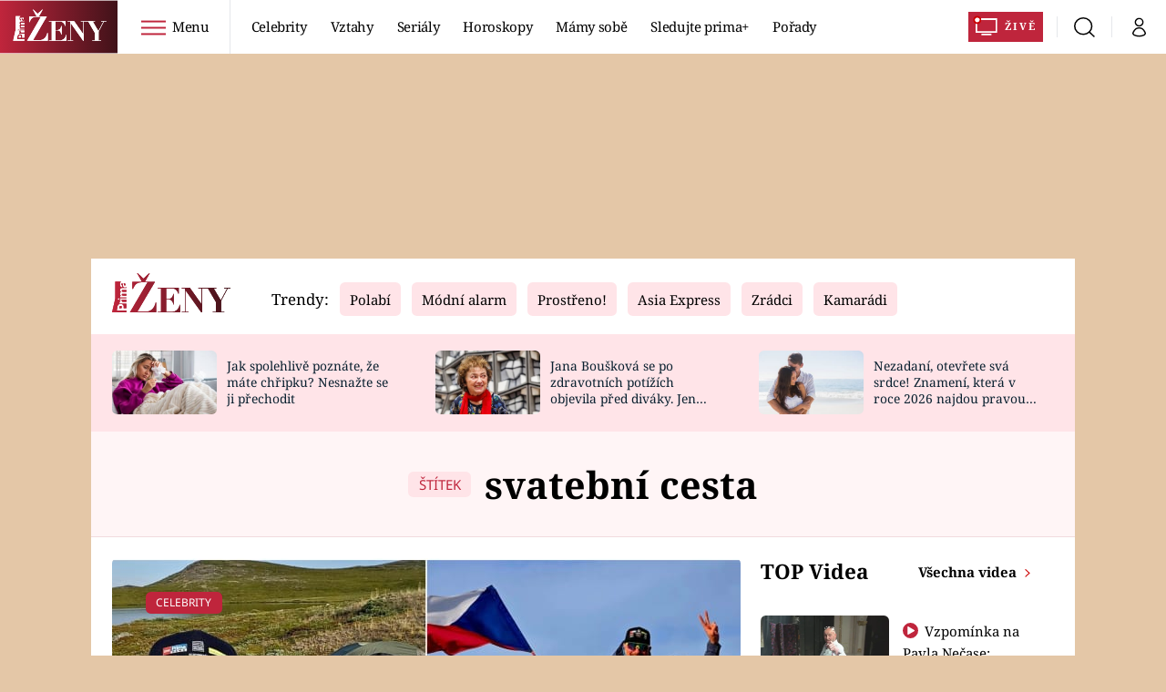

--- FILE ---
content_type: text/html; charset=UTF-8
request_url: https://zeny.iprima.cz/tema/svatebni-cesta
body_size: 28659
content:
<!DOCTYPE html>
<html lang="cs">
<head>
    <meta charset="UTF-8">
    <meta name="viewport" content="width=device-width, initial-scale=1">
    <meta name="author" content="FTV Prima">
    <title>svatební cesta - Prima Ženy</title>

    <meta name="referrer" content="no-referrer-when-downgrade" id="referrer-policy-meta">

            <meta name="robots" content="max-image-preview:large">
    
    <meta name="google-site-verification" content="gsiOsmOWfTS9xPMRB4gH-SmA-DH11GYlFG-LDJJyZSg" />

    <link rel="alternate" type="application/rss+xml" title="Prima Ženy RSS Feed" href="/rss" />

        <link rel="preload" as="font" type="font/woff2" href="https://assets.zeny.iprima.cz/fonts/noto-serif-v22-latin_latin-ext-regular.woff2" crossorigin="crossorigin">
<link as="font" type="font/woff2" href="https://assets.zeny.iprima.cz/fonts/noto-serif-v22-latin_latin-ext-italic.woff2" crossorigin="crossorigin">
<link as="font" type="font/woff2" href="https://assets.zeny.iprima.cz/fonts/noto-serif-v22-latin_latin-ext-700.woff2" crossorigin="crossorigin">

<link as="font" type="font/woff2" href="https://assets.zeny.iprima.cz/fonts/noto-sans-v32-latin_latin-ext-regular.woff2" crossorigin="crossorigin">
<link as="font" type="font/woff2" href="https://assets.zeny.iprima.cz/fonts/noto-sans-v32-latin_latin-ext-700.woff2" crossorigin="crossorigin">

<link rel="stylesheet" href="https://assets.zeny.iprima.cz/css/fonts.d53e7521.css" crossorigin="anonymous" media="print" onload="this.media=&quot;all&quot;" fetchpriority="high">
<noscript><link rel="stylesheet" href="https://assets.zeny.iprima.cz/css/fonts.d53e7521.css"></noscript>
        <link rel="stylesheet" href="https://assets.zeny.iprima.cz/critical-styles.511d8396.css" crossorigin="anonymous">

        <link rel="stylesheet" href="https://assets.zeny.iprima.cz/css/gallery-bundle-custom.0ebf9bd1.css" crossorigin="anonymous" media="print" onload="this.media=&quot;all&quot;">
    <link rel="stylesheet" href="https://assets.zeny.iprima.cz/css/gallery-bundle.916d9579.css" crossorigin="anonymous" media="print" onload="this.media=&quot;all&quot;">
    <noscript><link rel="stylesheet" href="https://assets.zeny.iprima.cz/css/gallery-bundle-custom.0ebf9bd1.css"></noscript>
    <noscript><link rel="stylesheet" href="https://assets.zeny.iprima.cz/css/gallery-bundle.916d9579.css"></noscript>

        <link rel="stylesheet" href="https://assets.zeny.iprima.cz/master.68f7feaf.css" crossorigin="anonymous" media="print" onload="this.media=&quot;all&quot;" fetchpriority="high">
    <noscript><link rel="stylesheet" href="https://assets.zeny.iprima.cz/master.68f7feaf.css"></noscript>

            <script type="application/ld+json">{"@context":"https:\/\/schema.org","@type":"CollectionPage","name":"svatebn\u00ed cesta","url":"https:\/\/cnn.iprima.cz\/svatebni-cesta-tag","publisher":{"@context":"https:\/\/schema.org","@type":"NewsMediaOrganization","name":"FTV Prima","url":"https:\/\/zeny.iprima.cz","email":"online@iprima.cz","logo":{"@context":"https:\/\/schema.org","@type":"ImageObject","url":"\/images\/logo-prima-zeny-svg.png","width":802,"height":282,"caption":"Prima \u017deny","creditText":"FTV Prima","copyrightNotice":"FTV Prima","creator":{"@context":"https:\/\/schema.org","@type":"Organization","name":"FTV Prima"},"license":"https:\/\/www.iprima.cz\/vseobecne-podminky","acquireLicensePage":"https:\/\/www.iprima.cz\/vseobecne-podminky"},"sameAs":["https:\/\/www.facebook.com\/PrimaZeny.cz","https:\/\/www.instagram.com\/prima_zeny_official\/","https:\/\/cz.pinterest.com\/primazeny\/","https:\/\/www.youtube.com\/FtvPrima\/"],"alternateName":["Prima","FTV Prima, Prima \u017deny"]},"image":null,"description":null,"mainEntity":{"@context":"https:\/\/schema.org","@type":"ItemList","itemListElement":[{"@context":"https:\/\/schema.org","@type":"ListItem","url":"https:\/\/zeny.iprima.cz\/petr-vagner-s-manzelkou-za-polarnim-kruhem-v-gronsku-482299","position":1},{"@context":"https:\/\/schema.org","@type":"ListItem","url":"https:\/\/zeny.iprima.cz\/britney-spears-si-vzala-sama-sebe-nejskvelejsi-vec-jakou-jsem-kdy-udelala-sverila-se-451432","position":2},{"@context":"https:\/\/schema.org","@type":"ListItem","url":"https:\/\/zeny.iprima.cz\/dcera-premiera-fialy-se-tajne-provdala-na-svatebni-cestu-vyrazila-k-jadranu-444762","position":3},{"@context":"https:\/\/schema.org","@type":"ListItem","url":"https:\/\/zeny.iprima.cz\/dcera-karla-vagnera-se-vdala-442063","position":4},{"@context":"https:\/\/schema.org","@type":"ListItem","url":"https:\/\/zeny.iprima.cz\/david-gransky-zavzpominal-na-svatbu-i-svatebni-cestu-manzelce-pripravil-dojemne-prekvapeni-424485","position":5},{"@context":"https:\/\/schema.org","@type":"ListItem","url":"https:\/\/zeny.iprima.cz\/molavcova-po-svatbe-se-strejckem-zamiri-na-svatebni-cestu-misto-manzela-pojede-suchy-373968","position":6},{"@context":"https:\/\/schema.org","@type":"ListItem","url":"https:\/\/zeny.iprima.cz\/lela-si-uziva-libanky-s-vemolou-a-ukazala-postavu-v-plavkach-kila-navic-neresi-197735","position":7},{"@context":"https:\/\/schema.org","@type":"ListItem","url":"https:\/\/zeny.iprima.cz\/herec-karel-zima-se-s-manzelkou-pokouseji-o-miminko-vyloucena-neni-ani-adopce-187214","position":8}],"numberOfItems":8},"copyrightYear":"2026"}</script>
        
            <link rel="canonical" href="https://cnn.iprima.cz/svatebni-cesta-tag">
    
    <script>
    window.didomiOnReady = window.didomiOnReady || [];
    window.didomiOnReady.push(function () {
        addGTM(window, document, 'script', 'dataLayer', 'GTM-MPL3TB9');
    });

    /**
     */
    function addGTM(w, d, s, l, i) {
        w[l] = w[l] || [];
        w[l].push({'gtm.start': new Date().getTime(), event: 'gtm.js'});
        var f = d.getElementsByTagName(s)[0],
            j = d.createElement(s),
            dl = l != 'dataLayer' ? '&l=' + l : '';
        j.async = true;
        j.src = 'https://www.googletagmanager.com/gtm.js?id=' + i + dl;
        f.parentNode.insertBefore(j, f);
    }
</script>                <meta property="fb:app_id" content="1167544556595652" />
                <meta property="og:url" content="https://cnn.iprima.cz/svatebni-cesta-tag" />
                <meta property="og:type" content="article" />
                <meta property="og:title" content="svatební cesta" />
        <meta name="twitter:title" content="svatební cesta" />
                <meta property="og:description" content="Články, galerie a obsah o svatební cesta" />
        <meta name="twitter:description" content="Články, galerie a obsah o svatební cesta" />
                <meta property="og:image" content="https://assets.zeny.iprima.cz/images/fallback.jpg" />
        <meta property="og:image:width" content="800" />
        <meta property="og:image:height" content="424" />
        <meta name="twitter:image" content="https://assets.zeny.iprima.cz/images/fallback.jpg" />
        <meta name="twitter:card" content="summary_large_image" />
    <meta name="twitter:site" content="Prima Ženy" />
    <meta property="og:site_name" content="Prima Ženy" />
        
<script id="prima.sso.script" src="https://user-sso-script.prod.iprima.cz/sso.js" async></script>
<script>
    var ssoInitialized = false;

    function onSSOLoad() {
        ssoInitialized = true;

        // check if user is logged in on initialization
        if (!sso.isUserLoggedIn()) {
            onLogout();
        }

        // user is logged out
        sso.listen('sso.logoutDone', function () {
            onLogout();
            // workaround: refresh disqus module
            if (typeof launchDisqus === 'function') {
                window.launchDisqus(true);
            }
        });

        // user is logged in
        sso.listen('sso.tokenReceived', function () {
            onLogin();
            // workaround: refresh disqus module
            if (typeof launchDisqus === 'function') {
                window.launchDisqus(true);
            }
        });
    }

    function login() {
        sso.login({ ref: 'magazine' });
    }

    function logout() {
        sso.logout();
        onLogout();
    }

    function getUserInfo() {
        return fetch('https://gateway-api.prod.iprima.cz/json-rpc/', {
            method: 'POST',
            headers: {
                'Content-Type': 'application/json'
            },
            body: JSON.stringify({
                jsonrpc: '2.0',
                id: `magazine-${Date.now().toString(36)}`, // similar to uniqid()
                method: 'user.user.info.lite.byAccessToken',
                params: {
                    _accessToken: sso.getAccessToken()
                }
            })
        });
    }

    function onLogin() {
        getUserInfo()
            .then((response) => response.json())
            .then((data) => {
                const userInfo = data['result']['data'];
                const name = userInfo.name || userInfo.email;

                $$('#login-account').find('div.login-item-description').html = escapeHtml(name);
                $$('#login-mobile-user').text(escapeHtml(name));
                // show/hide elements
                $$('#logged-out-submenu').addClass('hidden');
                $$('#logged-in-submenu').removeClass('hidden');
                $$('.only-logged-out').addClass('hidden');
                $$('.only-logged-in').removeClass('hidden');

                setUserIcon(true);
            })
            .catch(() => {
                // we expect token is invalid so refresh it
                sso.ssoToken.refresh();
            });
    }

    function onLogout() {
        $$('#logged-out-submenu').removeClass('hidden');
        $$('#logged-in-submenu').addClass('hidden');
        $$('.only-logged-in').addClass('hidden');
        $$('.only-logged-out').removeClass('hidden');

        setUserIcon(false);
    }

    function setUserIcon(logged) {
        let userIconElement = $$('#user-login-icon');

        /* Remove current icons */
        userIconElement.removeClass('i-user');
        userIconElement.removeClass('i-user-filled');

        /* Set new icon */
        if (logged) {
            userIconElement.addClass('i-user-filled');
        } else {
            userIconElement.addClass('i-user');
        }
    }
</script>
    <script async defer src="//assets.pinterest.com/js/pinit.js"></script>    <script async id="ebx" src="//applets.ebxcdn.com/ebx.js"></script>
            <script>
            var dataLayer = dataLayer || [];
            dataLayer.push({"event":"page.view","page":{"type":"tag","version":"1.0","content":{"id":11394,"title":"svatebn\u00ed cesta","kind":"standard","layout":"sph"}}});
        </script>
    
    <link rel="apple-touch-icon" sizes="180x180" href="https://assets.zeny.iprima.cz/favicon/apple-touch-icon.png">
<link rel="icon" type="image/png" sizes="32x32" href="https://assets.zeny.iprima.cz/favicon/favicon-32x32.png">
<link rel="icon" type="image/png" sizes="16x16" href="https://assets.zeny.iprima.cz/favicon/favicon-16x16.png">
<link rel="manifest" href="https://assets.zeny.iprima.cz/favicon/site.webmanifest">
<link rel="mask-icon" href="https://assets.zeny.iprima.cz/favicon/safari-pinned-tab.svg" color="#5bbad5">
<link rel="shortcut icon" href="https://assets.zeny.iprima.cz/favicon/favicon.ico">
<meta name="msapplication-TileColor" content="#da532c">
<meta name="msapplication-config" content="https://assets.zeny.iprima.cz/favicon/browserconfig.xml">
<meta name="theme-color" content="#ffffff">
        <meta name="keywords" content="svatební cesta, štítek">
    <meta name="description" content="Články, galerie a obsah o svatební cesta">
</head>
<body class="with-gate-ad">
    <header class="header-molecule sticky-header fixed md:sticky w-full top-0 z-50">
    <nav class="bg-white clear-after flex text-black tracking-tight items-center">
                <a class="logo-atom block float-left h-navbar-height" href="/">
            <img src="https://assets.zeny.iprima.cz/images/logo-prima-zeny-with-bg.svg" loading="lazy" class="h-full hidden ml:block no-loader" alt="Logo Prima Ženy">
            <img src="https://assets.zeny.iprima.cz/images/logo-prima-zeny.svg" loading="lazy" class="h-full ml:hidden no-loader" alt="Logo Prima Ženy">
        </a>

                <div class="block grow ml:grow-0 ml:w-full">
            <ul class="flex justify-end ml:block my-0 mr-0 ml-2 ml:ml-4 p-0 list-none h-navbar-height leading-navbar-height">
                                <li class="inline-block relative ml:pr-2 ml:pr-3 ml:mr-2 ml:border-r order-2">
                    <a class="navbar-menu-toggle inline-block leading-navbar-height font-medium text-base px-5 ml:px-3 cursor-pointer hover:bg-gray-100">
                        <i class="icon i-burger-menu inline-block text-lg mr-1 relative -bottom-1"></i>
                        <span class="hidden ml:inline-block">Menu</span>
                    </a>
                </li>

                                                                            <li class="navbar-link hidden ml:inline-block">
                            <a                                href="https://zeny.iprima.cz/celebrity#_il=top-menu"
                               class="inline-block leading-navbar-height font-medium text-base relative px-2 xs:px-4 ml:px-2 ml:px-3 hover:bg-gray-100">
                                Celebrity
                            </a>
                        </li>
                                            <li class="navbar-link hidden ml:inline-block">
                            <a                                href="https://zeny.iprima.cz/sex-vztahy#_il=top-menu"
                               class="inline-block leading-navbar-height font-medium text-base relative px-2 xs:px-4 ml:px-2 ml:px-3 hover:bg-gray-100">
                                Vztahy
                            </a>
                        </li>
                                            <li class="navbar-link hidden ml:inline-block">
                            <a                                href="https://zeny.iprima.cz/serialy-filmy#_il=top-menu"
                               class="inline-block leading-navbar-height font-medium text-base relative px-2 xs:px-4 ml:px-2 ml:px-3 hover:bg-gray-100">
                                Seriály
                            </a>
                        </li>
                                            <li class="navbar-link hidden ml:inline-block">
                            <a                                href="https://zeny.iprima.cz/horoskopy#_il=top-menu"
                               class="inline-block leading-navbar-height font-medium text-base relative px-2 xs:px-4 ml:px-2 ml:px-3 hover:bg-gray-100">
                                 Horoskopy
                            </a>
                        </li>
                                            <li class="navbar-link hidden ml:inline-block">
                            <a                                href="https://zeny.iprima.cz/mamy-sobe#_il=top-menu"
                               class="inline-block leading-navbar-height font-medium text-base relative px-2 xs:px-4 ml:px-2 ml:px-3 hover:bg-gray-100">
                                Mámy sobě
                            </a>
                        </li>
                                            <li class="navbar-link hidden ml:inline-block">
                            <a target="_blank"                                href="https://www.iprima.cz/#_il=top-menu"
                               class="inline-block leading-navbar-height font-medium text-base relative px-2 xs:px-4 ml:px-2 ml:px-3 hover:bg-gray-100">
                                Sledujte prima+
                            </a>
                        </li>
                                            <li class="navbar-link hidden ml:inline-block">
                            <a                                href="https://zeny.iprima.cz/porady#_il=top-menu"
                               class="inline-block leading-navbar-height font-medium text-base relative px-2 xs:px-4 ml:px-2 ml:px-3 hover:bg-gray-100">
                                Pořady
                            </a>
                        </li>
                                    
                                <li class="navbar-link navbar-live-button inline-block float-right">
                    <a href="https://www.iprima.cz/zive"
                       class="inline-flex flex-col justify-center rounded-sm red-gradient items-center pt-1 pb-0 pl-2 pr-2 ml:pr-2 ml:pl-1 ml:pt-1 ml:pb-2 ml-2 mr-1 ml:mr-4 font-bold uppercase text-white no-underline bg-red-primary cursor-pointer ml:rounded-none ml:flex-row hover:bg-red-700">
                        <i class="w-8 h-6 inline mr-0 ml:mr-2 -ml-2 -mt-1 text-5xl italic leading-6 bg-no-repeat bg-contain" style="margin-bottom: -0.05rem"></i>
                        <span class="leading-6 cursor-pointer text-xs ml:-mb-1">Živě</span>
                    </a>
                </li>
            </ul>
        </div>

                <div class="right ml-auto">
            <ul class="navbar-right-icons hidden ml:flex p-0 m-0 list-none h-full">
                                <li class="relative inline-block border-l">
                    <a href="/vyhledat" class="navbar-right-icon-link w-navbar-height h-full flex items-center justify-center hover:bg-gray-100">
                        <i class="icon i-search text-2xl"></i><span class="sr-only">Vyhledávání</span>
                    </a>
                </li>

                                <li class="relative inline-block border-l group user-profile">
                    <span>
                        <a href="" class="navbar-right-icon-link w-navbar-height h-full flex items-center justify-center hover:bg-gray-100">
                            <i class="icon i-user text-2xl" id="user-login-icon"></i><span class="sr-only">Můj profil</span>
                        </a>
                    </span>

                                        <div class="navbar-login-popup hidden absolute right-0 p-2 pr-0 -mt-2 z-30 w-72 group-hover:block font-medium text-sm">
        <ul class="logged-in mb-4 hidden" id="logged-in-submenu">
        <li class="navbar-login-popup-item block relative hover:bg-red-dark px-5 border-0 border-b border-red-dark border-opacity-25 border-solid">
    <a href="https://profil.iprima.cz/user?ref=magazine"
       target="_blank"       id="login-account"              class="flex pb-4 pt-3 flex-wrap h-full text-base font-bold no-underline">
                    <div class="w-2/12 flex items-center">
                <i class="icon i-settings text-2xl h-5"></i>
            </div>
            <div class="w-10/12 pl-1">
        
                    <div class="login-item-label text-white font-normal text-lg w-full leading-normal">Nastavení účtu</div>
        
        
                    </div>
            </a>
</li>
        <li class="navbar-login-popup-item block relative hover:bg-red-dark px-5 ">
    <a href=""
                     onclick="logout(); return false;"       class="flex pb-4 pt-3 flex-wrap h-full text-base font-bold no-underline">
                    <div class="w-2/12 flex items-center">
                <i class="icon i-logout text-2xl h-5"></i>
            </div>
            <div class="w-10/12 pl-1">
        
                    <div class="login-item-label text-white font-normal text-lg w-full leading-normal">Odhlásit se</div>
        
        
                    </div>
            </a>
</li>    </ul>

        <ul class="not-logged-in" id="logged-out-submenu">
        <li class="navbar-login-popup-item block relative hover:bg-red-dark px-5 border-0 border-b border-red-dark border-opacity-25 border-solid">
    <a href=""
                     onclick="sso.register({ ref: &#039;magazine&#039; }); return false;"       class="flex pb-4 pt-3 flex-wrap h-full text-base font-bold no-underline">
        
                    <div class="login-item-label text-white font-normal text-lg w-full leading-normal">Jste tu poprvé?</div>
        
                    <div class="login-item-description submenu-item-description text-red-mild font-normal text-sm truncate w-full">Zaregistrujte se</div>
        
            </a>
</li>        <li class="navbar-login-popup-item block relative hover:bg-red-dark px-5 ">
    <a href=""
                     onclick="login(); return false;"       class="flex pb-4 pt-3 flex-wrap h-full text-base font-bold no-underline">
        
                    <div class="login-item-label text-white font-normal text-lg w-full leading-normal">Máte již účet?</div>
        
                    <div class="login-item-description submenu-item-description text-red-mild font-normal text-sm truncate w-full">Přihlaste se</div>
        
            </a>
</li>    </ul>
</div>
                </li>
            </ul>
        </div>
    </nav>

        <div id="navbar-menu" class="bg-red-dark opacity-0 pointer-events-none transition-opacity duration-200 ease-linear ml:bg-red-dark-transparent absolute top-navbar-height left-0 z-20 w-full">
                <i class="navbar-menu-toggle icon i-close text-3xl absolute bg-red-dark h-navbar-height ml:bg-transparent right-0 -top-navbar-height ml:top-0 p-5 cursor-pointer"></i>

        <div class="overflow-auto navbar-menu-content flex w-full flex-wrap pb-28 ml:pb-0">

                        <div class="mobile-menu-wrapper">

                                    <div class="trends-molecule w-full items-center justify-center pt-6 ml:pt-2 px-4 sm:px-8 ml:px-0 ml:ml-12 ml:justify-start ml:overflow-hidden ml:h-12">
        <p class="text-white ml:text-black text-base ml:text-lg mr-2 inline-block">Trendy:</p>

                    <span class="mr-1 sm:mr-2 mb-2 inline-block">
                <a href="https://zeny.iprima.cz/tema/serial-polabi">
                    <span class="tag tag-red-mild tag-big">Polabí</span>
                </a>
            </span>
                    <span class="mr-1 sm:mr-2 mb-2 inline-block">
                <a href="https://zeny.iprima.cz/tema/modni-alarm">
                    <span class="tag tag-red-mild tag-big">Módní alarm</span>
                </a>
            </span>
                    <span class="mr-1 sm:mr-2 mb-2 inline-block">
                <a href="https://zeny.iprima.cz/prostreno">
                    <span class="tag tag-red-mild tag-big">Prostřeno!</span>
                </a>
            </span>
                    <span class="mr-1 sm:mr-2 mb-2 inline-block">
                <a href="https://zeny.iprima.cz/tema/asia-express">
                    <span class="tag tag-red-mild tag-big">Asia Express</span>
                </a>
            </span>
                    <span class="mr-1 sm:mr-2 mb-2 inline-block">
                <a href="https://zeny.iprima.cz/tema/zradci">
                    <span class="tag tag-red-mild tag-big">Zrádci</span>
                </a>
            </span>
                    <span class="mr-1 sm:mr-2 mb-2 inline-block">
                <a href="https://zeny.iprima.cz/tema/serial-kamaradi">
                    <span class="tag tag-red-mild tag-big">Kamarádi</span>
                </a>
            </span>
                    <span class="mr-1 sm:mr-2 mb-2 inline-block">
                <a href="https://zeny.iprima.cz/tema/farma-vojty-kotka">
                    <span class="tag tag-red-mild tag-big">Farma Vojty Kotka</span>
                </a>
            </span>
                    <span class="mr-1 sm:mr-2 mb-2 inline-block">
                <a href="https://zeny.iprima.cz/tema/promena-vizaze">
                    <span class="tag tag-red-mild tag-big">Proměny</span>
                </a>
            </span>
            </div>


                                <div class="search-field pt-4 pb-6 sm:pt-6 px-4 sm:px-8 ml:hidden w-full relative">
                    <form method="get" action="/vyhledat/%25query%25" class="search-form">
                        <input type="text"
                               name="search_query"
                               pattern=".{3,}"
                               required
                               class="navbar-menu-search-input w-full rounded-md bg-white text-sm text-red-dark h-14 pl-5 pr-14 outline-none"
                               placeholder="Hledejte pořad nebo téma"
                               tabindex="-1"
                               readonly>
                        <button type="submit" class="absolute right-8 sm:right-12 top-8 md:top-10"><i class="icon i-search i-red text-2xl"></i></button>
                    </form>
                </div>

                                <ul class="mobile-main-menu">
                    <li class="opened">
                        <a href="">
                            <i class="icon i-burger-menu-white text-xs mr-4 mt-2"></i>
                            Témata
                        </a>

                                                    <ul class="mobile-menu-topics">
                                                                    <li>
                                        <a href="https://zeny.iprima.cz/celebrity#_il=top-menu" >
                                            Celebrity

                                                                                            <i class="icon i-arrow i-right"></i>
                                                                                    </a>

                                                                            </li>
                                                                    <li>
                                        <a href="https://zeny.iprima.cz/sex-vztahy#_il=top-menu" >
                                            Vztahy

                                                                                            <i class="icon i-arrow i-right"></i>
                                                                                    </a>

                                                                            </li>
                                                                    <li>
                                        <a href="https://zeny.iprima.cz/serialy-filmy#_il=top-menu" >
                                            Seriály

                                                                                            <i class="icon i-arrow i-right"></i>
                                                                                    </a>

                                                                            </li>
                                                                    <li>
                                        <a href="https://zeny.iprima.cz/horoskopy#_il=top-menu" >
                                             Horoskopy

                                                                                            <i class="icon i-arrow i-right"></i>
                                                                                    </a>

                                                                            </li>
                                                                    <li>
                                        <a href="https://zeny.iprima.cz/mamy-sobe#_il=top-menu" >
                                            Mámy sobě

                                                                                            <i class="icon i-arrow i-right"></i>
                                                                                    </a>

                                                                            </li>
                                                                    <li>
                                        <a href="https://www.iprima.cz/#_il=top-menu" target="_blank">
                                            Sledujte prima+

                                                                                            <i class="icon i-arrow i-right"></i>
                                                                                    </a>

                                                                            </li>
                                                                    <li>
                                        <a href="https://zeny.iprima.cz/porady#_il=top-menu" >
                                            Pořady

                                                                                            <i class="icon i-arrow i-right"></i>
                                                                                    </a>

                                                                            </li>
                                                            </ul>
                                            </li>
                    <li class="only-logged-out">
                        <a href="" onclick="login(); return false;" class="only-logged-out navbar-login-button">
                            <i class="icon i-user i-white"></i>
                            Přihlášení
                        </a>
                    </li>
                    <li class="only-logged-in hidden opened">
                        <a href="" class="navbar-login-button">
                            <i class="icon i-user i-white"></i>
                            <span id="login-mobile-user"></span>
                        </a>
                        <ul class="mobile-menu-topics user-profile-submenu">
                            <li>
                                <a href="https://profil.iprima.cz/user?ref=magazine" class="text-white" style="padding-top: 0">
                                    Můj profil
                                    <i class="icon i-arrow i-arrow-down i-right"></i>
                                </a>
                            </li>
                            <li>
                                <a href="" onclick="logout(); return false;" class="text-white">
                                    Odhlásit se
                                    <i class="icon i-arrow i-arrow-down i-right"></i>
                                </a>
                            </li>
                        </ul>
                    </li>
                </ul>

                                <div class="navbar-share-icons-molecule flex ml:block items-center text-red-mild text-base">
    <span class="block w-5/12 ml:w-full mb-2 mr-2">Sledujte nás</span>
    <div class="flex justify-end w-7/12 ml:w-full ml:block">
                            <a href="https://www.facebook.com/PrimaZeny.cz" class="pr-2" target="_blank">
                <i class="icon i-facebook-square text-4xl"></i>
            </a>
        
                
                            <a href="https://www.instagram.com/prima_zeny_official" class="pr-2" target="_blank">
                <i class="icon i-instagram-square text-4xl"></i>
            </a>
        
                            <a href="https://www.youtube.com/channel/UCGyQhIYfF4pDFO9NQvUH4OA" class="pr-2" target="_blank">
                <i class="icon i-youtube-square text-4xl"></i>
            </a>
            </div>
</div>            </div>

                        <div class="burger-menu-wrapper">
                <div class="burger-menu-inner-wrapper">
                                                                        <div class="navbar-menu-box navbar-menu-box-category">
                                <div class="navbar-menu-box-wrapper">
                                                                            <ul class="burger-menu-links">
                                            <li>
                                                <a href="https://zeny.iprima.cz/serialy-filmy" >
                                                    Seriály
                                                </a>

                                                                                                    <ul>
                                                                                                                    <li>
                                                                <a href="https://zeny.iprima.cz/tema/serial-zoo" >
                                                                    ZOO
                                                                </a>
                                                            </li>
                                                                                                                    <li>
                                                                <a href="https://zeny.iprima.cz/tema/prostreno" >
                                                                    Prostřeno!
                                                                </a>
                                                            </li>
                                                                                                                    <li>
                                                                <a href="https://prima.iprima.cz/duch" target="_blank">
                                                                    Duch
                                                                </a>
                                                            </li>
                                                                                                            </ul>
                                                                                            </li>
                                        </ul>
                                                                    </div>
                            </div>
                                                                                                <div class="navbar-menu-box navbar-menu-box-category">
                                <div class="navbar-menu-box-wrapper">
                                                                            <ul class="burger-menu-links">
                                            <li>
                                                <a href="https://zeny.iprima.cz/zivotni-styl" >
                                                    Životní styl
                                                </a>

                                                                                                    <ul>
                                                                                                                    <li>
                                                                <a href="https://zeny.iprima.cz/diety" >
                                                                    Diety a hubnutí
                                                                </a>
                                                            </li>
                                                                                                                    <li>
                                                                <a href="https://zeny.iprima.cz/cestovani" >
                                                                    Cestování a dovolená
                                                                </a>
                                                            </li>
                                                                                                                    <li>
                                                                <a href="https://zeny.iprima.cz/zdravi" >
                                                                    Zdraví
                                                                </a>
                                                            </li>
                                                                                                            </ul>
                                                                                            </li>
                                        </ul>
                                                                    </div>
                            </div>
                                                                                                <div class="navbar-menu-box navbar-menu-box-category">
                                <div class="navbar-menu-box-wrapper">
                                                                            <ul class="burger-menu-links">
                                            <li>
                                                <a href="https://zeny.iprima.cz/celebrity" >
                                                    Celebrity
                                                </a>

                                                                                                    <ul>
                                                                                                                    <li>
                                                                <a href="https://zeny.iprima.cz/moda-krasa" >
                                                                    Móda a krása
                                                                </a>
                                                            </li>
                                                                                                                    <li>
                                                                <a href="https://zeny.iprima.cz/sex-vztahy" >
                                                                    Vztahy a sex
                                                                </a>
                                                            </li>
                                                                                                                    <li>
                                                                <a href="https://zeny.iprima.cz/prima-maminka" >
                                                                    Prima maminka
                                                                </a>
                                                            </li>
                                                                                                            </ul>
                                                                                            </li>
                                        </ul>
                                                                    </div>
                            </div>
                                                                                                <div class="navbar-menu-box navbar-menu-box-category">
                                <div class="navbar-menu-box-wrapper">
                                                                            <ul class="burger-menu-links">
                                            <li>
                                                <a href="https://zeny.iprima.cz/recepty" >
                                                    Recepty
                                                </a>

                                                                                                    <ul>
                                                                                                                    <li>
                                                                <a href="https://zeny.iprima.cz/hlavni-jidla" >
                                                                    Hlavní jídla
                                                                </a>
                                                            </li>
                                                                                                                    <li>
                                                                <a href="https://zeny.iprima.cz/sladke" >
                                                                    Sladké
                                                                </a>
                                                            </li>
                                                                                                                    <li>
                                                                <a href="https://zeny.iprima.cz/zdrave" >
                                                                    Zdravé
                                                                </a>
                                                            </li>
                                                                                                            </ul>
                                                                                            </li>
                                        </ul>
                                                                    </div>
                            </div>
                                                                                                <div class="navbar-menu-box navbar-menu-box-category">
                                <div class="navbar-menu-box-wrapper">
                                                                            <ul class="burger-menu-links">
                                            <li>
                                                <a href="https://zeny.iprima.cz/horoskopy" >
                                                    Horoskopy
                                                </a>

                                                                                                    <ul>
                                                                                                                    <li>
                                                                <a href="https://zeny.iprima.cz/astroclanky" >
                                                                    Astročlánky
                                                                </a>
                                                            </li>
                                                                                                                    <li>
                                                                <a href="https://zeny.iprima.cz/snar" >
                                                                    Snář
                                                                </a>
                                                            </li>
                                                                                                                    <li>
                                                                <a href="https://zeny.iprima.cz/clanek-horoskop-na-rok-2023-podle-znameni-na-byky-se-usmeje-stesti-vahy-i-ryby-zbohatnou-198752" >
                                                                    Horoskop na rok 2023
                                                                </a>
                                                            </li>
                                                                                                            </ul>
                                                                                            </li>
                                        </ul>
                                                                    </div>
                            </div>
                                                                                                <div class="navbar-menu-box navbar-menu-box-category">
                                <div class="navbar-menu-box-wrapper">
                                                                            <ul class="burger-menu-links">
                                            <li>
                                                <a href="https://prima.iprima.cz" >
                                                    Video
                                                </a>

                                                                                                    <ul>
                                                                                                                    <li>
                                                                <a href="https://zeny.iprima.cz/serialy-filmy" >
                                                                    Seriály
                                                                </a>
                                                            </li>
                                                                                                                    <li>
                                                                <a href="https://zeny.iprima.cz/celebrity" >
                                                                    Celebrity
                                                                </a>
                                                            </li>
                                                                                                                    <li>
                                                                <a href="https://zeny.iprima.cz/recepty" >
                                                                    Vaření
                                                                </a>
                                                            </li>
                                                                                                            </ul>
                                                                                            </li>
                                        </ul>
                                                                    </div>
                            </div>
                                                                                                <div class="navbar-menu-box navbar-menu-box-category">
                                <div class="navbar-menu-box-wrapper">
                                                                            <ul class="burger-menu-links">
                                            <li>
                                                <a href="https://fresh.iprima.cz" target="_blank">
                                                    Fresh
                                                </a>

                                                                                                    <ul>
                                                                                                                    <li>
                                                                <a href="https://fresh.iprima.cz/recepty" target="_blank">
                                                                    Recepty
                                                                </a>
                                                            </li>
                                                                                                                    <li>
                                                                <a href="https://fresh.iprima.cz/clanky" target="_blank">
                                                                    Novinky
                                                                </a>
                                                            </li>
                                                                                                                    <li>
                                                                <a href="https://fresh.iprima.cz/videorecepty" target="_blank">
                                                                    Videorecepty
                                                                </a>
                                                            </li>
                                                                                                            </ul>
                                                                                            </li>
                                        </ul>
                                                                    </div>
                            </div>
                                                                                                <div class="navbar-menu-box navbar-menu-box-category">
                                <div class="navbar-menu-box-wrapper">
                                                                            <ul class="burger-menu-links">
                                            <li>
                                                <a href="https://living.iprima.cz" target="_blank">
                                                    Living
                                                </a>

                                                                                                    <ul>
                                                                                                                    <li>
                                                                <a href="https://living.iprima.cz/bydleni" >
                                                                    Bydlení
                                                                </a>
                                                            </li>
                                                                                                                    <li>
                                                                <a href="https://living.iprima.cz/zahrada" >
                                                                    Zahrada
                                                                </a>
                                                            </li>
                                                                                                                    <li>
                                                                <a href="https://living.iprima.cz/design" target="_blank">
                                                                    Design
                                                                </a>
                                                            </li>
                                                                                                            </ul>
                                                                                            </li>
                                        </ul>
                                                                    </div>
                            </div>
                                                            </div>

                                <div class="navbar-menu-box navbar-menu-box-links">
                                            <ul class="burger-menu-links mb-10">
                                                            <li>
                                    <a href="https://prima.iprima.cz" target="_blank">
                                        Prima+
                                    </a>
                                </li>
                                                            <li>
                                    <a href="https://cnn.iprima.cz" target="_blank">
                                        CNN Prima NEWS
                                    </a>
                                </li>
                                                            <li>
                                    <a href="https://fresh.iprima.cz" target="_blank">
                                        Prima FRESH
                                    </a>
                                </li>
                                                            <li>
                                    <a href="https://living.iprima.cz" target="_blank">
                                        Prima Living
                                    </a>
                                </li>
                                                            <li>
                                    <a href="https://zoom.iprima.cz" target="_blank">
                                        Prima Zoom
                                    </a>
                                </li>
                                                            <li>
                                    <a href="https://lajk.iprima.cz" target="_blank">
                                        Prima Lajk
                                    </a>
                                </li>
                                                    </ul>
                    
                                        <div class="navbar-share-icons-molecule flex ml:block items-center text-red-mild text-base">
    <span class="block w-5/12 ml:w-full mb-2 mr-2">Sledujte nás</span>
    <div class="flex justify-end w-7/12 ml:w-full ml:block">
                            <a href="https://www.facebook.com/PrimaZeny.cz" class="pr-2" target="_blank">
                <i class="icon i-facebook-square text-4xl"></i>
            </a>
        
                
                            <a href="https://www.instagram.com/prima_zeny_official" class="pr-2" target="_blank">
                <i class="icon i-instagram-square text-4xl"></i>
            </a>
        
                            <a href="https://www.youtube.com/channel/UCGyQhIYfF4pDFO9NQvUH4OA" class="pr-2" target="_blank">
                <i class="icon i-youtube-square text-4xl"></i>
            </a>
            </div>
</div>                </div>
            </div>

        </div>
    </div>
</header>

        <div class="header-mone-wrapper static lg:relative">
        <div class="mone_box leader_mobile_rectangle_box">
            <div class="mone_header hide"></div>
            <div class="sas_mone" data-d-area="leaderboard-1" data-m-area="mobilerectangle-1" id="sas_989807"></div>
        </div>
    </div>

        <div class="container main-container">
        <div class="main-inner-wrapper">
            <header class="hidden ml:flex px-6 py-5 items-center">
    <a href="/">
        <img src="https://assets.zeny.iprima.cz/images/logo-prima-zeny.svg" loading="lazy" alt="Prima Ženy logo" class="-mt-2 mr-6 no-loader">
    </a>
        <div class="trends-molecule w-full items-center justify-center pt-6 ml:pt-2 px-4 sm:px-8 ml:px-0 ml:ml-12 ml:justify-start ml:overflow-hidden ml:h-12">
        <p class="text-white ml:text-black text-base ml:text-lg mr-2 inline-block">Trendy:</p>

                    <span class="mr-1 sm:mr-2 mb-2 inline-block">
                <a href="https://zeny.iprima.cz/tema/serial-polabi">
                    <span class="tag tag-red-mild tag-big">Polabí</span>
                </a>
            </span>
                    <span class="mr-1 sm:mr-2 mb-2 inline-block">
                <a href="https://zeny.iprima.cz/tema/modni-alarm">
                    <span class="tag tag-red-mild tag-big">Módní alarm</span>
                </a>
            </span>
                    <span class="mr-1 sm:mr-2 mb-2 inline-block">
                <a href="https://zeny.iprima.cz/prostreno">
                    <span class="tag tag-red-mild tag-big">Prostřeno!</span>
                </a>
            </span>
                    <span class="mr-1 sm:mr-2 mb-2 inline-block">
                <a href="https://zeny.iprima.cz/tema/asia-express">
                    <span class="tag tag-red-mild tag-big">Asia Express</span>
                </a>
            </span>
                    <span class="mr-1 sm:mr-2 mb-2 inline-block">
                <a href="https://zeny.iprima.cz/tema/zradci">
                    <span class="tag tag-red-mild tag-big">Zrádci</span>
                </a>
            </span>
                    <span class="mr-1 sm:mr-2 mb-2 inline-block">
                <a href="https://zeny.iprima.cz/tema/serial-kamaradi">
                    <span class="tag tag-red-mild tag-big">Kamarádi</span>
                </a>
            </span>
                    <span class="mr-1 sm:mr-2 mb-2 inline-block">
                <a href="https://zeny.iprima.cz/tema/farma-vojty-kotka">
                    <span class="tag tag-red-mild tag-big">Farma Vojty Kotka</span>
                </a>
            </span>
                    <span class="mr-1 sm:mr-2 mb-2 inline-block">
                <a href="https://zeny.iprima.cz/tema/promena-vizaze">
                    <span class="tag tag-red-mild tag-big">Proměny</span>
                </a>
            </span>
            </div>

</header>
                <section class="top-articles-molecule flex flex-wrap relative py-5 pr-4 pl-8 sm:px-0 bg-red-mild-2 overflow-hidden hidden md:block">
        <div class="swiper swiper-full-width" data-bg="red-mild-2" data-swiper-config="topArticlesConfig" data-swiper-breakpoints="desktop" style="padding-left: 1rem">
            <div class="swiper-wrapper">
                                    <article class="flex flex-col sm:flex-row flex-wrap items-center swiper-slide">
                        <a href="https://zeny.iprima.cz/jak-poznat-ze-mate-pravou-chripku-501227" class="w-full sm:w-4/12 aspect-169">
                            <picture>
                                <img style="min-height: 70px;"
                                     src="https://cdn.administrace.tv/2026/01/12/mini_169/875dbafd53a1ca4d5eb11940ac56be8f.jpg"
                                     fetchpriority="low"
                                     alt="Jak spolehlivě poznáte, že máte chřipku? Nesnažte se ji přechodit"
                                     width="350"
                                     height="197"
                                     class="w-full object-cover rounded-md mb-3 sm:mb-0 hover:opacity-90 keep-image-ratio">
                            </picture>
                        </a>
                        <p class="sm:w-8/12 sm:pl-3 sm:pr-3 md:pr-6 lg:pr-10 text-xs sm:text-sm my-0 font-medium text-blue-dark-2 leading-snug line-clamp-3">
                            <a href="https://zeny.iprima.cz/jak-poznat-ze-mate-pravou-chripku-501227" class="hover:underline">
                                Jak spolehlivě poznáte, že máte chřipku? Nesnažte se ji přechodit
                            </a>
                        </p>
                    </article>
                                    <article class="flex flex-col sm:flex-row flex-wrap items-center swiper-slide">
                        <a href="https://zeny.iprima.cz/jana-bouskova-po-dlouhe-rekonvalescenci-opet-mezi-lidmi-501180" class="w-full sm:w-4/12 aspect-169">
                            <picture>
                                <img style="min-height: 70px;"
                                     src="https://cdn.administrace.tv/2026/01/12/mini_169/38397c82dd698364b2af1ec5a0a8610f.jpg"
                                     fetchpriority="low"
                                     alt="Jana Boušková se po zdravotních potížích objevila před diváky. Jen záříš, chválil ji kolega"
                                     width="350"
                                     height="197"
                                     class="w-full object-cover rounded-md mb-3 sm:mb-0 hover:opacity-90 keep-image-ratio">
                            </picture>
                        </a>
                        <p class="sm:w-8/12 sm:pl-3 sm:pr-3 md:pr-6 lg:pr-10 text-xs sm:text-sm my-0 font-medium text-blue-dark-2 leading-snug line-clamp-3">
                            <a href="https://zeny.iprima.cz/jana-bouskova-po-dlouhe-rekonvalescenci-opet-mezi-lidmi-501180" class="hover:underline">
                                Jana Boušková se po zdravotních potížích objevila před diváky. Jen záříš, chválil ji kolega
                            </a>
                        </p>
                    </article>
                                    <article class="flex flex-col sm:flex-row flex-wrap items-center swiper-slide">
                        <a href="https://zeny.iprima.cz/nezadani-otevrete-sva-srdce-znameni-ktera-v-roce-2026-najdou-pravou-lasku-500636" class="w-full sm:w-4/12 aspect-169">
                            <picture>
                                <img style="min-height: 70px;"
                                     src="https://cdn.administrace.tv/2026/01/06/mini_169/4e468b2941e6c142ab57b44efc786857.jpg"
                                     fetchpriority="low"
                                     alt="Nezadaní, otevřete svá srdce! Znamení, která v roce 2026 najdou pravou lásku"
                                     width="350"
                                     height="197"
                                     class="w-full object-cover rounded-md mb-3 sm:mb-0 hover:opacity-90 keep-image-ratio">
                            </picture>
                        </a>
                        <p class="sm:w-8/12 sm:pl-3 sm:pr-3 md:pr-6 lg:pr-10 text-xs sm:text-sm my-0 font-medium text-blue-dark-2 leading-snug line-clamp-3">
                            <a href="https://zeny.iprima.cz/nezadani-otevrete-sva-srdce-znameni-ktera-v-roce-2026-najdou-pravou-lasku-500636" class="hover:underline">
                                Nezadaní, otevřete svá srdce! Znamení, která v roce 2026 najdou pravou lásku
                            </a>
                        </p>
                    </article>
                                    <article class="flex flex-col sm:flex-row flex-wrap items-center swiper-slide">
                        <a href="https://zeny.iprima.cz/jak-naplanovat-dovolenou-2026-495915" class="w-full sm:w-4/12 aspect-169">
                            <picture>
                                <img style="min-height: 70px;"
                                     src="https://cdn.administrace.tv/2026/01/02/mini_169/401c18e4fb29bc79396f9c8ccfba9311.jpg"
                                     fetchpriority="low"
                                     alt="Jak naplánovat dovolenou 2026: Skoro 2 měsíce volna jde vykouzlit i s 20 dny"
                                     width="350"
                                     height="197"
                                     class="w-full object-cover rounded-md mb-3 sm:mb-0 hover:opacity-90 keep-image-ratio">
                            </picture>
                        </a>
                        <p class="sm:w-8/12 sm:pl-3 sm:pr-3 md:pr-6 lg:pr-10 text-xs sm:text-sm my-0 font-medium text-blue-dark-2 leading-snug line-clamp-3">
                            <a href="https://zeny.iprima.cz/jak-naplanovat-dovolenou-2026-495915" class="hover:underline">
                                Jak naplánovat dovolenou 2026: Skoro 2 měsíce volna jde vykouzlit i s 20 dny
                            </a>
                        </p>
                    </article>
                                    <article class="flex flex-col sm:flex-row flex-wrap items-center swiper-slide">
                        <a href="https://zeny.iprima.cz/umrti-slavnych-v-roce-2025-slovackova-krampol-bartoska-hezucky-494443" class="w-full sm:w-4/12 aspect-169">
                            <picture>
                                <img style="min-height: 70px;"
                                     src="https://cdn.administrace.tv/2025/12/12/mini_169/25ad602858fdca947e58e998426651c5.png"
                                     fetchpriority="low"
                                     alt="Úmrtí slavných v roce 2025: Aničku Slováčkovou a Patrika Hezuckého drželi za ruku blízcí"
                                     width="350"
                                     height="197"
                                     class="w-full object-cover rounded-md mb-3 sm:mb-0 hover:opacity-90 keep-image-ratio">
                            </picture>
                        </a>
                        <p class="sm:w-8/12 sm:pl-3 sm:pr-3 md:pr-6 lg:pr-10 text-xs sm:text-sm my-0 font-medium text-blue-dark-2 leading-snug line-clamp-3">
                            <a href="https://zeny.iprima.cz/umrti-slavnych-v-roce-2025-slovackova-krampol-bartoska-hezucky-494443" class="hover:underline">
                                Úmrtí slavných v roce 2025: Aničku Slováčkovou a Patrika Hezuckého drželi za ruku blízcí
                            </a>
                        </p>
                    </article>
                                    <article class="flex flex-col sm:flex-row flex-wrap items-center swiper-slide">
                        <a href="https://zeny.iprima.cz/slovnik-mladych-67-skibidi-a-lowkey-vyrazy-generace-alfa-494997" class="w-full sm:w-4/12 aspect-169">
                            <picture>
                                <img style="min-height: 70px;"
                                     src="https://cdn.administrace.tv/2025/12/18/mini_169/a8529ad9524b59dd94dd6e284a7b3ddb.jpg"
                                     fetchpriority="low"
                                     alt="Slovník mladých, kterému asi nerozumíte. 67, skibidi, lowkey a další výrazy generace alfa"
                                     width="350"
                                     height="197"
                                     class="w-full object-cover rounded-md mb-3 sm:mb-0 hover:opacity-90 keep-image-ratio">
                            </picture>
                        </a>
                        <p class="sm:w-8/12 sm:pl-3 sm:pr-3 md:pr-6 lg:pr-10 text-xs sm:text-sm my-0 font-medium text-blue-dark-2 leading-snug line-clamp-3">
                            <a href="https://zeny.iprima.cz/slovnik-mladych-67-skibidi-a-lowkey-vyrazy-generace-alfa-494997" class="hover:underline">
                                Slovník mladých, kterému asi nerozumíte. 67, skibidi, lowkey a další výrazy generace alfa
                            </a>
                        </p>
                    </article>
                                    <article class="flex flex-col sm:flex-row flex-wrap items-center swiper-slide">
                        <a href="https://zeny.iprima.cz/velky-horoskop-na-rok-2026-kozorozi-se-mohou-tesit-na-uspech-raci-na-nove-zacatky-492715" class="w-full sm:w-4/12 aspect-169">
                            <picture>
                                <img style="min-height: 70px;"
                                     src="https://cdn.administrace.tv/2025/11/25/mini_169/97a364e48ac5b10840a82a76bd65e621.jpg"
                                     fetchpriority="low"
                                     alt="Velký horoskop na rok 2026: Kozorozi se mohou těšit na úspěch, Raci na nové začátky"
                                     width="350"
                                     height="197"
                                     class="w-full object-cover rounded-md mb-3 sm:mb-0 hover:opacity-90 keep-image-ratio">
                            </picture>
                        </a>
                        <p class="sm:w-8/12 sm:pl-3 sm:pr-3 md:pr-6 lg:pr-10 text-xs sm:text-sm my-0 font-medium text-blue-dark-2 leading-snug line-clamp-3">
                            <a href="https://zeny.iprima.cz/velky-horoskop-na-rok-2026-kozorozi-se-mohou-tesit-na-uspech-raci-na-nove-zacatky-492715" class="hover:underline">
                                Velký horoskop na rok 2026: Kozorozi se mohou těšit na úspěch, Raci na nové začátky
                            </a>
                        </p>
                    </article>
                            </div>
        </div>
    </section>


                        <section class="relative bg-red-light pt-8 pb-6 sm:pt-6 sm:pb-4">
                <div class="sm:flex items-center justify-center px-4 mb-2 text-center">
                    <span class="mr-4 mb-3 sm:mb-0 flex justify-center">
                            <span class="tag tag-red-mild-2 tag-big">Štítek</span>
                    </span>
                    <h1 class="my-2">
                        svatební cesta
                    </h1>
                </div>
                <hr class="absolute bottom-0 w-full border-none bg-red-mild z-10" style="height: 1px">            </section>

            <section class="wrapper-70-30 wrapper-with-sticky-ad">
                                <aside class="hidden md:block">
                    <div class="flex mb-4">
    <p class="w-full font-bold text-2xl">TOP Videa</p>

            <a href="https://www.iprima.cz/porady" class="link-with-arrow w-full text-right text-base font-bold leading-loose self-end hover:underline">
            Všechna videa
        </a>
    </div>

<div class="aside-articles article-no-tag" data-side-block>
    <div class="sidebar-video hide-scrollbar mb-5">
            
                <div class="video-wrapper-for-sticky relative w-full">

                        
                        <div id="pp-container-903916889"
                 class="video-js theoplayer-skin pp-container play-video w-full h-auto aspect-video z-10"
                 data-player-uid="903916889"></div>

                                </div>
        <script>
                                        
            // Player initialization
            window.addEventListener('sidebar-video-play', function() {
                pp.onReady(() => {
                    initPlayerLauncher(903916889, 'p2354643,p2361902,p1026639', true);
                });
            });
        </script>

                
                
        </div>
    <div class="article-small">
                    <article class="article-horizontal-molecule">
    <a href="https://zeny.iprima.cz/porady/30-otazek/zaporak-ze-zoo-pavel-necas-proc-neslavi-narozeniny-ani-vyroci-svatby-a-komu-by-dal-pres-drzku" class="smaller-article-heading hover-zoom-img min-h-[10rem]" >
        <img loading="lazy"
             src="https://d31b9s05ygj54s.cloudfront.net/prima-plus/image/bonus-5ac0b81e-521c-4715-be74-886c75885a07-16x9-1717141465.jpg/t_16x9_large_500_281"
             srcset="https://d31b9s05ygj54s.cloudfront.net/prima-plus/image/bonus-5ac0b81e-521c-4715-be74-886c75885a07-16x9-1717141465.jpg/t_16x9_large_500_281, https://d31b9s05ygj54s.cloudfront.net/prima-plus/image/bonus-5ac0b81e-521c-4715-be74-886c75885a07-16x9-1717141465.jpg/t_16x9_medium_1366_768 2x"
             alt="Vzpomínka na Pavla Nečase: otevřeně v 30+ otázkách"
             width="197"
             height="350"
             class="article-image keep-image-ratio">

                    </a>

    <div class="article-info-content">
        <div class="flex">
                        
                                </div>

                <h3 class="article-title">
            <a href="https://zeny.iprima.cz/porady/30-otazek/zaporak-ze-zoo-pavel-necas-proc-neslavi-narozeniny-ani-vyroci-svatby-a-komu-by-dal-pres-drzku" >

                                                    <div class="play-icon-wrapper">
                        <i class="icon i-play text-5xl"></i>                    </div>
                
                Vzpomínka na Pavla Nečase: otevřeně v 30+ otázkách

                                            </a>
        </h3>
    </div>
</article>

                    <article class="article-horizontal-molecule">
    <a href="https://zeny.iprima.cz/porady/farma-vojty-kotka/vojta-hodnoti-prvni-rok-farmareni-farma-vojty-kotka-s1e9" class="smaller-article-heading hover-zoom-img min-h-[10rem]" >
        <img loading="lazy"
             src="https://d31b9s05ygj54s.cloudfront.net/prima-plus/image/video-2e389401-afb0-487b-86a8-e5d8ad7dba6c-16x9-1765796894.jpg/t_16x9_large_500_281"
             srcset="https://d31b9s05ygj54s.cloudfront.net/prima-plus/image/video-2e389401-afb0-487b-86a8-e5d8ad7dba6c-16x9-1765796894.jpg/t_16x9_large_500_281, https://d31b9s05ygj54s.cloudfront.net/prima-plus/image/video-2e389401-afb0-487b-86a8-e5d8ad7dba6c-16x9-1765796894.jpg/t_16x9_medium_1366_768 2x"
             alt="Vojta Kotek hodnotí první rok farmaření "
             width="197"
             height="350"
             class="article-image keep-image-ratio">

                    </a>

    <div class="article-info-content">
        <div class="flex">
                        
                                </div>

                <h3 class="article-title">
            <a href="https://zeny.iprima.cz/porady/farma-vojty-kotka/vojta-hodnoti-prvni-rok-farmareni-farma-vojty-kotka-s1e9" >

                                                    <div class="play-icon-wrapper">
                        <i class="icon i-play text-5xl"></i>                    </div>
                
                Vojta Kotek hodnotí první rok farmaření 

                                            </a>
        </h3>
    </div>
</article>

                    <article class="article-horizontal-molecule">
    <a href="https://zeny.iprima.cz/porady/prima-zeny/zradci-aftershow-omluvy-hledani-a-odpusteni" class="smaller-article-heading hover-zoom-img min-h-[10rem]" >
        <img loading="lazy"
             src="https://d31b9s05ygj54s.cloudfront.net/prima-plus/image/video-d6abf81a-4e87-456e-9ee9-fc8bd86aa2ce-16x9-1765552278.jpg/t_16x9_large_500_281"
             srcset="https://d31b9s05ygj54s.cloudfront.net/prima-plus/image/video-d6abf81a-4e87-456e-9ee9-fc8bd86aa2ce-16x9-1765552278.jpg/t_16x9_large_500_281, https://d31b9s05ygj54s.cloudfront.net/prima-plus/image/video-d6abf81a-4e87-456e-9ee9-fc8bd86aa2ce-16x9-1765552278.jpg/t_16x9_medium_1366_768 2x"
             alt="Zrádci Aftershow - omluvy, hledání a odpuštění"
             width="197"
             height="350"
             class="article-image keep-image-ratio">

                    </a>

    <div class="article-info-content">
        <div class="flex">
                        
                                </div>

                <h3 class="article-title">
            <a href="https://zeny.iprima.cz/porady/prima-zeny/zradci-aftershow-omluvy-hledani-a-odpusteni" >

                                                    <div class="play-icon-wrapper">
                        <i class="icon i-play text-5xl"></i>                    </div>
                
                Zrádci Aftershow - omluvy, hledání a odpuštění

                                            </a>
        </h3>
    </div>
</article>

            </div>
</div>
<script>
    window.addEventListener('DOMContentLoaded', function() {
        // Autoplay sidebar video on desktop
        if (Grid.isOrLarger("md")) {
            setTimeout(() => {
                window.dispatchEvent(new Event("sidebar-video-play"));
            }, 3000);
        }
    });
</script>


                                        <div class="ad-right-side hidden ml:block ad-sticky">
                        <div class="mone_box halfpage_box">
                            <div class="mone_header hide"></div>
                            <div class="sas_mone" data-d-area="halfpagead-1" id="sas_743516"></div>
                        </div>
                    </div>
                </aside>

                                                    <div class="main-content">
                        <div class="article-primary-not-full">
                            <article class="article-primary-molecule relative sm:rounded-md overflow-hidden">

                <div class="pointer-events-auto article-main-category-tag">
                <a href="https://zeny.iprima.cz/celebrity">
        <span class="tag tag-red tag-small">Celebrity</span>
    </a>
        </div>
    
        <a href="https://zeny.iprima.cz/petr-vagner-s-manzelkou-za-polarnim-kruhem-v-gronsku-482299" class="block article-primary-image-wrapper hover-zoom-img">
        <picture>
            <source media="(max-width: 500px)"
                    srcset="
                                    https://cdn.administrace.tv/2025/08/07/mini_11/2dc5e5b5280b0a8cc0b1f61ccc7e62b0.jpg,
                                    https://cdn.administrace.tv/2025/08/07/small_11/2dc5e5b5280b0a8cc0b1f61ccc7e62b0.jpg 2x">
            <img loading="lazy"                 src="https://cdn.administrace.tv/2025/08/07/small_169/2dc5e5b5280b0a8cc0b1f61ccc7e62b0.jpg"
                 alt="Petr Vágner s manželkou na svatební cestě po Grónsku: Bažina a dotěrní komáři"
                 class="w-full h-full object-cover">
        </picture>
    </a>

    <div class="absolute bottom-0 left-0 w-full pt-24 pb-5 sm:pb-8 pl-5 pr-8 sm:px-10 bg-gradient-to-t from-red-dark pointer-events-none">

                                

<div class="atom-article-photos-counter">
    <div class="photo-icon">
        <i class="i-photos-counter"></i>
    </div>
    <div class="photos-counter-inner-wrapper">
                    12 fotografií
            </div>
</div>
        
                <h3 class="tracking-normal sm:tracking-tight mt-3 sm:mt-1 mb-2.5 leading-snug text-2xxl sm:text-3xxl text-white not-italic font-bold pointer-events-auto">
            <a href="https://zeny.iprima.cz/petr-vagner-s-manzelkou-za-polarnim-kruhem-v-gronsku-482299" class="hover:underline">
                                    <i class="icon i-play text-base"></i>                
                Petr Vágner s manželkou na svatební cestě po Grónsku: Bažina a dotěrní komáři
            </a>
        </h3>
    </div>
</article>                        </div>
                    </div>
                
                                <div class="center-content">
                    <div id="tag-articles-holder">
                                                    
                            <article class="article-horizontal-molecule">
    <a href="https://zeny.iprima.cz/britney-spears-si-vzala-sama-sebe-nejskvelejsi-vec-jakou-jsem-kdy-udelala-sverila-se-451432" class="smaller-article-heading hover-zoom-img min-h-[10rem]" >
        <img loading="lazy"
             src="https://cdn.administrace.tv/2024/10/23/mini_169/66499c1f906e86d484f88cfedf26f1f4.jpg"
             srcset="https://cdn.administrace.tv/2024/10/23/mini_169/66499c1f906e86d484f88cfedf26f1f4.jpg, https://cdn.administrace.tv/2024/10/23/small_169/66499c1f906e86d484f88cfedf26f1f4.jpg 2x"
             alt="Britney Spears ve svatebních šatech. Vzala si samu sebe: Nejskvělejší věc, přiznala"
             width="197"
             height="350"
             class="article-image keep-image-ratio">

                                

<div class="atom-article-photos-counter">
    <div class="photo-icon">
        <i class="i-photos-counter"></i>
    </div>
    <div class="photos-counter-inner-wrapper">
                    8 fotografií
            </div>
</div>
            </a>

    <div class="article-info-content">
        <div class="flex">
                                        <div class="tag-wrapper">
                        <a href="https://zeny.iprima.cz/celebrity">
        <span class="tag tag-red tag-small">Celebrity</span>
    </a>
                </div>
            
                                </div>

                <h3 class="article-title">
            <a href="https://zeny.iprima.cz/britney-spears-si-vzala-sama-sebe-nejskvelejsi-vec-jakou-jsem-kdy-udelala-sverila-se-451432" >

                                
                Britney Spears ve svatebních šatech. Vzala si samu sebe: Nejskvělejší věc, přiznala

                                            </a>
        </h3>
    </div>
</article>


                                                                                                                <div class="mone_box mone_native">
                                    <div class="mone_header"></div>
                                    <div class="sas_mone" data-d-area="native-1" data-m-area="mobilenative-1" id="sas_127001" data-native="section"></div>
                                </div>
                            
                            <article class="article-horizontal-molecule">
    <a href="https://zeny.iprima.cz/dcera-premiera-fialy-se-tajne-provdala-na-svatebni-cestu-vyrazila-k-jadranu-444762" class="smaller-article-heading hover-zoom-img min-h-[10rem]" >
        <img loading="lazy"
             src="https://cdn.administrace.tv/2024/08/12/mini_169/92dc38a90a36eb60397777f1c582f4bc.jpg"
             srcset="https://cdn.administrace.tv/2024/08/12/mini_169/92dc38a90a36eb60397777f1c582f4bc.jpg, https://cdn.administrace.tv/2024/08/12/small_169/92dc38a90a36eb60397777f1c582f4bc.jpg 2x"
             alt="Dcera premiéra Fialy se tajně provdala. Na svatební cestu vyrazila k Jadranu"
             width="197"
             height="350"
             class="article-image keep-image-ratio">

                                

<div class="atom-article-photos-counter">
    <div class="photo-icon">
        <i class="i-photos-counter"></i>
    </div>
    <div class="photos-counter-inner-wrapper">
                    5 fotografií
            </div>
</div>
            </a>

    <div class="article-info-content">
        <div class="flex">
                                        <div class="tag-wrapper">
                        <a href="https://zeny.iprima.cz/spolecnost-sdb">
        <span class="tag tag-red tag-small">Společnost</span>
    </a>
                </div>
            
                                </div>

                <h3 class="article-title">
            <a href="https://zeny.iprima.cz/dcera-premiera-fialy-se-tajne-provdala-na-svatebni-cestu-vyrazila-k-jadranu-444762" >

                                
                Dcera premiéra Fialy se tajně provdala. Na svatební cestu vyrazila k Jadranu

                                            </a>
        </h3>
    </div>
</article>


                                                                                
                            <article class="article-horizontal-molecule">
    <a href="https://zeny.iprima.cz/dcera-karla-vagnera-se-vdala-442063" class="smaller-article-heading hover-zoom-img min-h-[10rem]" >
        <img loading="lazy"
             src="https://cdn.administrace.tv/2024/07/10/mini_169/a7b4ca5820abf893eeffaaff45023e9e.jpg"
             srcset="https://cdn.administrace.tv/2024/07/10/mini_169/a7b4ca5820abf893eeffaaff45023e9e.jpg, https://cdn.administrace.tv/2024/07/10/small_169/a7b4ca5820abf893eeffaaff45023e9e.jpg 2x"
             alt="Dcera Karla Vágnera se vdala. Svatba krásné Anny proběhla ve dvou jazycích"
             width="197"
             height="350"
             class="article-image keep-image-ratio">

                                

<div class="atom-article-photos-counter">
    <div class="photo-icon">
        <i class="i-photos-counter"></i>
    </div>
    <div class="photos-counter-inner-wrapper">
                    12 fotografií
            </div>
</div>
            </a>

    <div class="article-info-content">
        <div class="flex">
                                        <div class="tag-wrapper">
                        <a href="https://zeny.iprima.cz/celebrity">
        <span class="tag tag-red tag-small">Celebrity</span>
    </a>
                </div>
            
                                </div>

                <h3 class="article-title">
            <a href="https://zeny.iprima.cz/dcera-karla-vagnera-se-vdala-442063" >

                                
                Dcera Karla Vágnera se vdala. Svatba krásné Anny proběhla ve dvou jazycích

                                            </a>
        </h3>
    </div>
</article>


                                                                                
                            <article class="article-horizontal-molecule">
    <a href="https://zeny.iprima.cz/david-gransky-zavzpominal-na-svatbu-i-svatebni-cestu-manzelce-pripravil-dojemne-prekvapeni-424485" class="smaller-article-heading hover-zoom-img min-h-[10rem]" >
        <img loading="lazy"
             src="https://cdn.administrace.tv/2024/02/02/mini_169/036ad868670dcab5293f6edf3fd78cc8.jpg"
             srcset="https://cdn.administrace.tv/2024/02/02/mini_169/036ad868670dcab5293f6edf3fd78cc8.jpg, https://cdn.administrace.tv/2024/02/02/small_169/036ad868670dcab5293f6edf3fd78cc8.jpg 2x"
             alt="David Gránský zavzpomínal na svatbu i líbánky. Manželku po obřadu dojal písničkou "
             width="197"
             height="350"
             class="article-image keep-image-ratio">

                    </a>

    <div class="article-info-content">
        <div class="flex">
                                        <div class="tag-wrapper">
                        <a href="https://zeny.iprima.cz/celebrity">
        <span class="tag tag-red tag-small">Celebrity</span>
    </a>
                </div>
            
                                </div>

                <h3 class="article-title">
            <a href="https://zeny.iprima.cz/david-gransky-zavzpominal-na-svatbu-i-svatebni-cestu-manzelce-pripravil-dojemne-prekvapeni-424485" >

                                                    <div class="play-icon-wrapper">
                        <i class="icon i-play text-5xl"></i>                    </div>
                
                David Gránský zavzpomínal na svatbu i líbánky. Manželku po obřadu dojal písničkou 

                                            </a>
        </h3>
    </div>
</article>


                                                                                
                            <article class="article-horizontal-molecule">
    <a href="https://zeny.iprima.cz/molavcova-po-svatbe-se-strejckem-zamiri-na-svatebni-cestu-misto-manzela-pojede-suchy-373968" class="smaller-article-heading hover-zoom-img min-h-[10rem]" >
        <img loading="lazy"
             src="https://cdn.administrace.tv/2023/07/31/mini_169/98dabab4388b0d0cfecd6267bfbe88a2.jpg"
             srcset="https://cdn.administrace.tv/2023/07/31/mini_169/98dabab4388b0d0cfecd6267bfbe88a2.jpg, https://cdn.administrace.tv/2023/07/31/small_169/98dabab4388b0d0cfecd6267bfbe88a2.jpg 2x"
             alt="Molavcová po sňatku se Strejčkem zamíří na svatební cestu. Místo manžela pojede Suchý"
             width="197"
             height="350"
             class="article-image keep-image-ratio">

                                

<div class="atom-article-photos-counter">
    <div class="photo-icon">
        <i class="i-photos-counter"></i>
    </div>
    <div class="photos-counter-inner-wrapper">
                    6 fotografií
            </div>
</div>
            </a>

    <div class="article-info-content">
        <div class="flex">
                                        <div class="tag-wrapper">
                        <a href="https://zeny.iprima.cz/celebrity">
        <span class="tag tag-red tag-small">Celebrity</span>
    </a>
                </div>
            
                                </div>

                <h3 class="article-title">
            <a href="https://zeny.iprima.cz/molavcova-po-svatbe-se-strejckem-zamiri-na-svatebni-cestu-misto-manzela-pojede-suchy-373968" >

                                
                Molavcová po sňatku se Strejčkem zamíří na svatební cestu. Místo manžela pojede Suchý

                                            </a>
        </h3>
    </div>
</article>


                                                                                
                            <article class="article-horizontal-molecule">
    <a href="https://zeny.iprima.cz/lela-si-uziva-libanky-s-vemolou-a-ukazala-postavu-v-plavkach-kila-navic-neresi-197735" class="smaller-article-heading hover-zoom-img min-h-[10rem]" >
        <img loading="lazy"
             src="https://cdn.administrace.tv/2023/01/11/mini_169/8d25e35b7fcccbe8fbda7b28c2f26194.jpg"
             srcset="https://cdn.administrace.tv/2023/01/11/mini_169/8d25e35b7fcccbe8fbda7b28c2f26194.jpg, https://cdn.administrace.tv/2023/01/11/small_169/8d25e35b7fcccbe8fbda7b28c2f26194.jpg 2x"
             alt="Lela na líbánkách s Vémolou ukázala tělo v plavkách. Lidi pobouřila fotka se lvem"
             width="197"
             height="350"
             class="article-image keep-image-ratio">

                                

<div class="atom-article-photos-counter">
    <div class="photo-icon">
        <i class="i-photos-counter"></i>
    </div>
    <div class="photos-counter-inner-wrapper">
                    9 fotografií
            </div>
</div>
            </a>

    <div class="article-info-content">
        <div class="flex">
                                        <div class="tag-wrapper">
                        <a href="https://zeny.iprima.cz/celebrity">
        <span class="tag tag-red tag-small">Celebrity</span>
    </a>
                </div>
            
                                </div>

                <h3 class="article-title">
            <a href="https://zeny.iprima.cz/lela-si-uziva-libanky-s-vemolou-a-ukazala-postavu-v-plavkach-kila-navic-neresi-197735" >

                                
                Lela na líbánkách s Vémolou ukázala tělo v plavkách. Lidi pobouřila fotka se lvem

                                            </a>
        </h3>
    </div>
</article>


                                                            <div class="mone_box mone_native">
                                    <div class="mone_header"></div>
                                    <div class="sas_mone" data-d-area="native-2" data-m-area="mobilenative-2" id="sas_953993" data-native="section"></div>
                                </div>
                                                                                
                            <article class="article-horizontal-molecule">
    <a href="https://zeny.iprima.cz/herec-karel-zima-se-s-manzelkou-pokouseji-o-miminko-vyloucena-neni-ani-adopce-187214" class="smaller-article-heading hover-zoom-img min-h-[10rem]" >
        <img loading="lazy"
             src="https://cdn.administrace.tv/2022/09/25/mini_169/bf79d309d57b1ee74f9ab33bd72c3520.jpg"
             srcset="https://cdn.administrace.tv/2022/09/25/mini_169/bf79d309d57b1ee74f9ab33bd72c3520.jpg, https://cdn.administrace.tv/2022/09/25/small_169/bf79d309d57b1ee74f9ab33bd72c3520.jpg 2x"
             alt="Herec Karel Zima se s manželkou pokoušejí o miminko. Uvažují také o adopci"
             width="197"
             height="350"
             class="article-image keep-image-ratio">

                                

<div class="atom-article-photos-counter">
    <div class="photo-icon">
        <i class="i-photos-counter"></i>
    </div>
    <div class="photos-counter-inner-wrapper">
                    10 fotografií
            </div>
</div>
            </a>

    <div class="article-info-content">
        <div class="flex">
                                        <div class="tag-wrapper">
                        <a href="https://zeny.iprima.cz/celebrity">
        <span class="tag tag-red tag-small">Celebrity</span>
    </a>
                </div>
            
                                </div>

                <h3 class="article-title">
            <a href="https://zeny.iprima.cz/herec-karel-zima-se-s-manzelkou-pokouseji-o-miminko-vyloucena-neni-ani-adopce-187214" >

                                
                Herec Karel Zima se s manželkou pokoušejí o miminko. Uvažují také o adopci

                                            </a>
        </h3>
    </div>
</article>


                                                                        </div>

                                            <div class="text-center">
                            <a href="https://cnn.iprima.cz/svatebni-cesta-tag?page=2"
                               class="button button-red-mild"
                               data-next-link="/_snippet/tag/limit/offset/11394"
                               data-offset="8"
                               data-limit="6"
                               data-holder="#tag-articles-holder">
                                Zobrazit další
                            </a>
                        </div>
                                    </div>
            </section>

                <section class="wrapper-with-bg pb-10">
                    <h2>Přečtěte si také</h2>
        
        <div class="swiper swiper-full-width swiper-articles" data-bg="red-light" id="zeny-for-you">
            <div class="swiper-wrapper">
                                    <article class="article-vertical-molecule gtm-item swiper-slide"
         data-id="zeny-485756"
         data-title="Prostě si o to řekla! Takhle Nicole Šáchová získala roli v seriálu Kamarádi"
         data-method="editor"
         data-index="1/8"         data-strip="zeny-for-you"         data-strip-location="3/3">
    <div class="video-image-wrapper">
        <a href="https://zeny.iprima.cz/nicole-sachova-ziskala-roli-v-serialu-kamaradi-485756" class="article-image-wrapper hover-zoom-img" onclick="gtmEventClick(this)" >
            <img loading="lazy"
                 src="https://cdn.administrace.tv/2025/08/20/mini_169/e04b485584989d3583c4f233822dd6df.jpg"
                 srcset="https://cdn.administrace.tv/2025/08/20/mini_169/e04b485584989d3583c4f233822dd6df.jpg, https://cdn.administrace.tv/2025/08/20/small_169/e04b485584989d3583c4f233822dd6df.jpg 2x"
                 alt="Prostě si o to řekla! Takhle Nicole Šáchová získala roli v seriálu Kamarádi"
                 width="350"
                 height="197"
                 class="article-image keep-image-ratio">
        </a>

                                <a href="https://zeny.iprima.cz/serialy-filmy">
        <span class="tag tag-red tag-small">Seriály a filmy</span>
    </a>
        
                                

<div class="atom-article-photos-counter">
    <div class="photo-icon">
        <i class="i-photos-counter"></i>
    </div>
    <div class="photos-counter-inner-wrapper">
                    14 fotografií
            </div>
</div>
            </div>
    
    <div class="article-info-content">
        <h3 class="article-title">
            <a href="https://zeny.iprima.cz/nicole-sachova-ziskala-roli-v-serialu-kamaradi-485756" onclick="gtmEventClick(this)" >

                                                    <div class="play-icon-wrapper">
                        <i class="icon i-play text-5xl"></i>                    </div>
                
                Prostě si o to řekla! Takhle Nicole Šáchová získala roli v seriálu Kamarádi

                                            </a>
        </h3>
    </div>
</article>                                    <article class="article-vertical-molecule gtm-item swiper-slide"
         data-id="zeny-483649"
         data-title="Martin Písařík jako vyvrhel Marek pomáhá údajnému vrahovi. V Polabí je v nemilosti"
         data-method="editor"
         data-index="2/8"         data-strip="zeny-for-you"         data-strip-location="3/3">
    <div class="video-image-wrapper">
        <a href="https://zeny.iprima.cz/martin-pisarik-je-v-polabi-v-nemilosti-483649" class="article-image-wrapper hover-zoom-img" onclick="gtmEventClick(this)" >
            <img loading="lazy"
                 src="https://cdn.administrace.tv/2025/08/22/mini_169/a587075074fd13a646b307401f74675f.jpg"
                 srcset="https://cdn.administrace.tv/2025/08/22/mini_169/a587075074fd13a646b307401f74675f.jpg, https://cdn.administrace.tv/2025/08/22/small_169/a587075074fd13a646b307401f74675f.jpg 2x"
                 alt="Martin Písařík jako vyvrhel Marek pomáhá údajnému vrahovi. V Polabí je v nemilosti"
                 width="350"
                 height="197"
                 class="article-image keep-image-ratio">
        </a>

                                <a href="https://zeny.iprima.cz/serialy-filmy">
        <span class="tag tag-red tag-small">Seriály a filmy</span>
    </a>
        
                                

<div class="atom-article-photos-counter">
    <div class="photo-icon">
        <i class="i-photos-counter"></i>
    </div>
    <div class="photos-counter-inner-wrapper">
                    8 fotografií
            </div>
</div>
            </div>
    
    <div class="article-info-content">
        <h3 class="article-title">
            <a href="https://zeny.iprima.cz/martin-pisarik-je-v-polabi-v-nemilosti-483649" onclick="gtmEventClick(this)" >

                                                    <div class="play-icon-wrapper">
                        <i class="icon i-play text-5xl"></i>                    </div>
                
                Martin Písařík jako vyvrhel Marek pomáhá údajnému vrahovi. V Polabí je v nemilosti

                                            </a>
        </h3>
    </div>
</article>                                    <article class="article-vertical-molecule gtm-item swiper-slide"
         data-id="zeny-485447"
         data-title="Prima+ uvádí Ano, šéfe! Podcast Zdeňka Pohlreicha"
         data-method="editor"
         data-index="3/8"         data-strip="zeny-for-you"         data-strip-location="3/3">
    <div class="video-image-wrapper">
        <a href="https://zeny.iprima.cz/prima-uvadi-ano-sefe-podcast-zdenka-pohlreicha-485447" class="article-image-wrapper hover-zoom-img" onclick="gtmEventClick(this)" >
            <img loading="lazy"
                 src="https://cdn.administrace.tv/2025/09/12/mini_169/87b3ef014a120d76916715beddf58445.jpg"
                 srcset="https://cdn.administrace.tv/2025/09/12/mini_169/87b3ef014a120d76916715beddf58445.jpg, https://cdn.administrace.tv/2025/09/12/small_169/87b3ef014a120d76916715beddf58445.jpg 2x"
                 alt="Prima+ uvádí Ano, šéfe! Podcast Zdeňka Pohlreicha"
                 width="350"
                 height="197"
                 class="article-image keep-image-ratio">
        </a>

                                <a href="https://zeny.iprima.cz/serialy-filmy">
        <span class="tag tag-red tag-small">Seriály a filmy</span>
    </a>
        
                                

<div class="atom-article-photos-counter">
    <div class="photo-icon">
        <i class="i-photos-counter"></i>
    </div>
    <div class="photos-counter-inner-wrapper">
                    7 fotografií
            </div>
</div>
            </div>
    
    <div class="article-info-content">
        <h3 class="article-title">
            <a href="https://zeny.iprima.cz/prima-uvadi-ano-sefe-podcast-zdenka-pohlreicha-485447" onclick="gtmEventClick(this)" >

                                                    <div class="play-icon-wrapper">
                        <i class="icon i-play text-5xl"></i>                    </div>
                
                Prima+ uvádí Ano, šéfe! Podcast Zdeňka Pohlreicha

                                            </a>
        </h3>
    </div>
</article>                                    <article class="article-vertical-molecule gtm-item swiper-slide"
         data-id="zeny-376376"
         data-title="Prima na podzim uvede romantický pohádkový příběh Eliška a Damián i nové detektivky"
         data-method="editor"
         data-index="4/8"         data-strip="zeny-for-you"         data-strip-location="3/3">
    <div class="video-image-wrapper">
        <a href="https://zeny.iprima.cz/prima-na-podzim-uvede-romanticky-pohadkovy-pribeh-eliska-a-damian-i-nove-detektivky-376376" class="article-image-wrapper hover-zoom-img" onclick="gtmEventClick(this)" >
            <img loading="lazy"
                 src="https://cdn.administrace.tv/2023/08/03/mini_169/1c4ae7482c97263d22cfcec920f388e4.png"
                 srcset="https://cdn.administrace.tv/2023/08/03/mini_169/1c4ae7482c97263d22cfcec920f388e4.png, https://cdn.administrace.tv/2023/08/03/small_169/1c4ae7482c97263d22cfcec920f388e4.png 2x"
                 alt="Prima na podzim uvede romantický pohádkový příběh Eliška a Damián i nové detektivky"
                 width="350"
                 height="197"
                 class="article-image keep-image-ratio">
        </a>

                                <a href="https://zeny.iprima.cz/serialy-filmy">
        <span class="tag tag-red tag-small">Seriály a filmy</span>
    </a>
        
                    </div>
    
    <div class="article-info-content">
        <h3 class="article-title">
            <a href="https://zeny.iprima.cz/prima-na-podzim-uvede-romanticky-pohadkovy-pribeh-eliska-a-damian-i-nove-detektivky-376376" onclick="gtmEventClick(this)" >

                                                    <div class="play-icon-wrapper">
                        <i class="icon i-play text-5xl"></i>                    </div>
                
                Prima na podzim uvede romantický pohádkový příběh Eliška a Damián i nové detektivky

                                            </a>
        </h3>
    </div>
</article>                                    <article class="article-vertical-molecule gtm-item swiper-slide"
         data-id="zeny-407169"
         data-title="Emma Smetana přijala roli v seriálu Eliška a Damián téměř bez váhání. Je to výzva, říká"
         data-method="editor"
         data-index="5/8"         data-strip="zeny-for-you"         data-strip-location="3/3">
    <div class="video-image-wrapper">
        <a href="https://zeny.iprima.cz/emma-smetana-prijala-roli-v-serialu-eliska-a-damian-temer-bez-vahani-je-to-vyzva-rika-407169" class="article-image-wrapper hover-zoom-img" onclick="gtmEventClick(this)" >
            <img loading="lazy"
                 src="https://cdn.administrace.tv/2023/08/10/mini_169/bf0c15cf718af6f115abd6d1d548daa4.jpg"
                 srcset="https://cdn.administrace.tv/2023/08/10/mini_169/bf0c15cf718af6f115abd6d1d548daa4.jpg, https://cdn.administrace.tv/2023/08/10/small_169/bf0c15cf718af6f115abd6d1d548daa4.jpg 2x"
                 alt="Emma Smetana přijala roli v seriálu Eliška a Damián téměř bez váhání. Je to výzva, říká"
                 width="350"
                 height="197"
                 class="article-image keep-image-ratio">
        </a>

                                <a href="https://zeny.iprima.cz/serialy-filmy">
        <span class="tag tag-red tag-small">Seriály a filmy</span>
    </a>
        
                    </div>
    
    <div class="article-info-content">
        <h3 class="article-title">
            <a href="https://zeny.iprima.cz/emma-smetana-prijala-roli-v-serialu-eliska-a-damian-temer-bez-vahani-je-to-vyzva-rika-407169" onclick="gtmEventClick(this)" >

                                                    <div class="play-icon-wrapper">
                        <i class="icon i-play text-5xl"></i>                    </div>
                
                Emma Smetana přijala roli v seriálu Eliška a Damián téměř bez váhání. Je to výzva, říká

                                            </a>
        </h3>
    </div>
</article>                                    <article class="article-vertical-molecule gtm-item swiper-slide"
         data-id="zeny-409380"
         data-title="Vše o seriálu Eliška a Damián: Kdo je kdo v hlavních rolích, extra znělka i nevšední děj"
         data-method="editor"
         data-index="6/8"         data-strip="zeny-for-you"         data-strip-location="3/3">
    <div class="video-image-wrapper">
        <a href="https://zeny.iprima.cz/vse-o-premiere-serialu-eliska-a-damian-na-prime-oblibeni-herci-postavy-hudba" class="article-image-wrapper hover-zoom-img" onclick="gtmEventClick(this)" >
            <img loading="lazy"
                 src="https://cdn.administrace.tv/2023/08/04/mini_169/12cdde2ffcc067738c17949f4a7d1f3f.jpg"
                 srcset="https://cdn.administrace.tv/2023/08/04/mini_169/12cdde2ffcc067738c17949f4a7d1f3f.jpg, https://cdn.administrace.tv/2023/08/04/small_169/12cdde2ffcc067738c17949f4a7d1f3f.jpg 2x"
                 alt="Vše o seriálu Eliška a Damián: Kdo je kdo v hlavních rolích, extra znělka i nevšední děj"
                 width="350"
                 height="197"
                 class="article-image keep-image-ratio">
        </a>

                                <a href="https://zeny.iprima.cz/serialy-filmy">
        <span class="tag tag-red tag-small">Seriály a filmy</span>
    </a>
        
                    </div>
    
    <div class="article-info-content">
        <h3 class="article-title">
            <a href="https://zeny.iprima.cz/vse-o-premiere-serialu-eliska-a-damian-na-prime-oblibeni-herci-postavy-hudba" onclick="gtmEventClick(this)" >

                                                    <div class="play-icon-wrapper">
                        <i class="icon i-play text-5xl"></i>                    </div>
                
                Vše o seriálu Eliška a Damián: Kdo je kdo v hlavních rolích, extra znělka i nevšední děj

                                            </a>
        </h3>
    </div>
</article>                                    <article class="article-vertical-molecule gtm-item swiper-slide"
         data-id="zeny-409138"
         data-title="Horoskop na rok 2024 podle znamení. Blížence čekají osudové změny, Lvy láska"
         data-method="editor"
         data-index="7/8"         data-strip="zeny-for-you"         data-strip-location="3/3">
    <div class="video-image-wrapper">
        <a href="https://zeny.iprima.cz/horoskop-na-rok-2024-podle-znameni-blizence-cekaji-osudove-zmeny-lvy-laska-409138" class="article-image-wrapper hover-zoom-img" onclick="gtmEventClick(this)" >
            <img loading="lazy"
                 src="https://cdn.administrace.tv/2023/08/11/mini_169/6b00f338081d8aa4d2307557bc64aa10.jpg"
                 srcset="https://cdn.administrace.tv/2023/08/11/mini_169/6b00f338081d8aa4d2307557bc64aa10.jpg, https://cdn.administrace.tv/2023/08/11/small_169/6b00f338081d8aa4d2307557bc64aa10.jpg 2x"
                 alt="Horoskop na rok 2024 podle znamení. Blížence čekají osudové změny, Lvy láska"
                 width="350"
                 height="197"
                 class="article-image keep-image-ratio">
        </a>

                                <a href="https://zeny.iprima.cz/astroclanky">
        <span class="tag tag-red tag-small">Astročlánky</span>
    </a>
        
                    </div>
    
    <div class="article-info-content">
        <h3 class="article-title">
            <a href="https://zeny.iprima.cz/horoskop-na-rok-2024-podle-znameni-blizence-cekaji-osudove-zmeny-lvy-laska-409138" onclick="gtmEventClick(this)" >

                                                    <div class="play-icon-wrapper">
                        <i class="icon i-play text-5xl"></i>                    </div>
                
                Horoskop na rok 2024 podle znamení. Blížence čekají osudové změny, Lvy láska

                                            </a>
        </h3>
    </div>
</article>                                    <article class="article-vertical-molecule gtm-item swiper-slide"
         data-id="zeny-409349"
         data-title="Nejmladší pár českého showbyznysu? David Gránský vybral ročnímu synovi nevěstu"
         data-method="editor"
         data-index="8/8"         data-strip="zeny-for-you"         data-strip-location="3/3">
    <div class="video-image-wrapper">
        <a href="https://zeny.iprima.cz/nejmladsi-par-ceskeho-soubyznysu-david-gransky-vybral-rocnimu-synovi-nevestu-409349" class="article-image-wrapper hover-zoom-img" onclick="gtmEventClick(this)" >
            <img loading="lazy"
                 src="https://cdn.administrace.tv/2023/08/14/mini_169/ed44665587717b8f5fbbb5459bee0b2d.jpg"
                 srcset="https://cdn.administrace.tv/2023/08/14/mini_169/ed44665587717b8f5fbbb5459bee0b2d.jpg, https://cdn.administrace.tv/2023/08/14/small_169/ed44665587717b8f5fbbb5459bee0b2d.jpg 2x"
                 alt="Nejmladší pár českého showbyznysu? David Gránský vybral ročnímu synovi nevěstu"
                 width="350"
                 height="197"
                 class="article-image keep-image-ratio">
        </a>

                                <a href="https://zeny.iprima.cz/celebrity">
        <span class="tag tag-red tag-small">Celebrity</span>
    </a>
        
                                

<div class="atom-article-photos-counter">
    <div class="photo-icon">
        <i class="i-photos-counter"></i>
    </div>
    <div class="photos-counter-inner-wrapper">
                    8 fotografií
            </div>
</div>
            </div>
    
    <div class="article-info-content">
        <h3 class="article-title">
            <a href="https://zeny.iprima.cz/nejmladsi-par-ceskeho-soubyznysu-david-gransky-vybral-rocnimu-synovi-nevestu-409349" onclick="gtmEventClick(this)" >

                                
                Nejmladší pár českého showbyznysu? David Gránský vybral ročnímu synovi nevěstu

                                            </a>
        </h3>
    </div>
</article>                            </div>
        </div>
    </section>
    <script>
        addEventListener('DOMContentLoaded', () => {
            createObserver('#zeny-for-you', '.gtm-item', (el) => {
                gtmEventVisible(el);
            });
        });
    </script>


                        <div class="mone_box leader_mobile_rectangle_box">
                <div class="mone_header hide"></div>
                <div class="sas_mone" data-d-area="leaderboard-2" data-m-area="mobilerectangle-4" id="sas_372476"></div>
            </div>

            
<section class="horoscopes-organism wrapper-with-bg px-4 md:px-16 pb-8 md:pb-0">
    <h2>Horoskopy dle zvěrokruhu</h2>

    <ul class="horoscope-navigation-horizontal-molecule flex md:justify-center overflow-x-scroll hide-scrollbar horoscope-carousel">
                    <li class="horoscope-sign-nav is-active" data-sign="aries">
                <a href="" onclick="displayHoroscopeSign('aries'); return false;">
                    <div class="horoscope-link-atom py-4 px-1">
    <svg class="ho-icon ho-aries"></svg>
    <span>Beran</span>
</div>                </a>
            </li>
                    <li class="horoscope-sign-nav " data-sign="taurus">
                <a href="" onclick="displayHoroscopeSign('taurus'); return false;">
                    <div class="horoscope-link-atom py-4 px-1">
    <svg class="ho-icon ho-taurus"></svg>
    <span>Býk</span>
</div>                </a>
            </li>
                    <li class="horoscope-sign-nav " data-sign="gemini">
                <a href="" onclick="displayHoroscopeSign('gemini'); return false;">
                    <div class="horoscope-link-atom py-4 px-1">
    <svg class="ho-icon ho-gemini"></svg>
    <span>Blíženci</span>
</div>                </a>
            </li>
                    <li class="horoscope-sign-nav " data-sign="cancer">
                <a href="" onclick="displayHoroscopeSign('cancer'); return false;">
                    <div class="horoscope-link-atom py-4 px-1">
    <svg class="ho-icon ho-cancer"></svg>
    <span>Rak</span>
</div>                </a>
            </li>
                    <li class="horoscope-sign-nav " data-sign="leo">
                <a href="" onclick="displayHoroscopeSign('leo'); return false;">
                    <div class="horoscope-link-atom py-4 px-1">
    <svg class="ho-icon ho-leo"></svg>
    <span>Lev</span>
</div>                </a>
            </li>
                    <li class="horoscope-sign-nav " data-sign="virgo">
                <a href="" onclick="displayHoroscopeSign('virgo'); return false;">
                    <div class="horoscope-link-atom py-4 px-1">
    <svg class="ho-icon ho-virgo"></svg>
    <span>Panna</span>
</div>                </a>
            </li>
                    <li class="horoscope-sign-nav " data-sign="libra">
                <a href="" onclick="displayHoroscopeSign('libra'); return false;">
                    <div class="horoscope-link-atom py-4 px-1">
    <svg class="ho-icon ho-libra"></svg>
    <span>Váhy</span>
</div>                </a>
            </li>
                    <li class="horoscope-sign-nav " data-sign="scorpio">
                <a href="" onclick="displayHoroscopeSign('scorpio'); return false;">
                    <div class="horoscope-link-atom py-4 px-1">
    <svg class="ho-icon ho-scorpio"></svg>
    <span>Štír</span>
</div>                </a>
            </li>
                    <li class="horoscope-sign-nav " data-sign="sagittarius">
                <a href="" onclick="displayHoroscopeSign('sagittarius'); return false;">
                    <div class="horoscope-link-atom py-4 px-1">
    <svg class="ho-icon ho-sagittarius"></svg>
    <span>Střelec</span>
</div>                </a>
            </li>
                    <li class="horoscope-sign-nav " data-sign="capricorn">
                <a href="" onclick="displayHoroscopeSign('capricorn'); return false;">
                    <div class="horoscope-link-atom py-4 px-1">
    <svg class="ho-icon ho-capricorn"></svg>
    <span>Kozoroh</span>
</div>                </a>
            </li>
                    <li class="horoscope-sign-nav " data-sign="aquarius">
                <a href="" onclick="displayHoroscopeSign('aquarius'); return false;">
                    <div class="horoscope-link-atom py-4 px-1">
    <svg class="ho-icon ho-aquarius"></svg>
    <span>Vodnář</span>
</div>                </a>
            </li>
                    <li class="horoscope-sign-nav " data-sign="pisces">
                <a href="" onclick="displayHoroscopeSign('pisces'); return false;">
                    <div class="horoscope-link-atom py-4 px-1">
    <svg class="ho-icon ho-pisces"></svg>
    <span>Ryby</span>
</div>                </a>
            </li>
            </ul>

            <div class="horoscope-sign" data-sign="aries" >
            <div class="bg-white -mx-4 md:mx-0 mb-6 p-8 rounded-md">
                <h4 class="flex not-italic font-bold mt-0 text-2xl items-center">
                    <span class="mr-3">
                        Beran
                    </span>
                    <span class="tag tag-red-light tag-small">15. 1. 2026</span>
                </h4>

                <div class="md:flex">
                    <p class="horoscopes-perex w-full py-2 md:w-2/3 mb-4 font-sans leading-relaxed">
                        Partner nebo kolega může právě teď procházet nějakými změnami, které vás přimějí přemýšlet o tom, zda s ním máte budoucnost. Může se zdát, že se posouváte vpřed, zatímco tato osoba zaostává. Může se jednat pouze o dočasný stav, Berani, proto si dejte pozor, abyste v tuto chvíli nedělali ukvapené závěry. Nabídněte svou pomoc a udělejte, co je ve vašich silách, a pak nechte dotyčnou osobu, ať si věci vyřeší sama. 
                    </p>
                    <div class="hidden md:block md:w-1/3 -mt-10 mb-2 md:ml-3 lg:ml-16">
                        <div class="m-auto" style="max-width: 50%">
                            <svg class="horoscope-sign-big-atom ho-icon ho-aries"></svg>                        </div>
                    </div>
                </div>

                                    <span class="mr-1 md:mb-2 lg:mb-0">
                        <a class="button button-red-mild" href="https://zeny.iprima.cz/horoskopy/beran/zitra">
                            Celý horoskop pro dnešní den
                        </a>
                    </span>
                
                                    <span class="hidden md:inline-block mr-1 mb-2 lg:mb-0">
                        <a class="button button-red-mild" href="https://zeny.iprima.cz/horoskopy/beran/tyden">
                            Týdenní horoskop
                        </a>
                    </span>
                
                                    <span class="hidden md:inline-block mr-1 mb-2 lg:mb-0">
                        <a class="button button-red-mild" href="https://zeny.iprima.cz/horoskopy/beran/mesicni">
                            Měsíční horoskop
                        </a>
                    </span>
                
                                    <span class="hidden md:inline-block mr-1 mb-2 lg:mb-0">
                        <a class="button button-red-mild" href="https://zeny.iprima.cz/horoskopy/beran/rocni">
                            Roční horoskop
                        </a>
                    </span>
                            </div>

            <div class="mb-6">
                
<div class="happy-numbers-molecule  is-responsive ">
    <div class="numbers-inner-wrapper">
        <div class="numbers-texts-wrapper">
            <p class="korunka-text">
                <a href="https://www.maxa.cz/vsadit/megamaxa?cisla=%5B%7B%22key%22%3A%221%22%2C%22values%22%3A%5B40%2C4%2C1%2C14%2C32%2C41%5D%2C%22additional%22%3A%5B2%5D%7D%5D&pid=23053&sid=28337&bid=48439&tid=11758" target="_blank">
                    <img src="https://assets.zeny.iprima.cz/images/logos/maxa.png" loading="lazy" alt="Logo Maxa" class="max-w-[110px] mx-auto maxa-logo">
                </a>
            </p>
            <p class="numbers-perex numbers-perex-mobile">
                <a href="https://www.maxa.cz/vsadit/megamaxa?cisla=%5B%7B%22key%22%3A%221%22%2C%22values%22%3A%5B40%2C4%2C1%2C14%2C32%2C41%5D%2C%22additional%22%3A%5B2%5D%7D%5D&pid=23053&sid=28337&bid=48439&tid=11758" target="_blank">
                    Vaše šťastná čísla
                </a>
            </p>         </div>
        <div>
            <p class="numbers-perex numbers-perex-desktop">
                <a href="https://www.maxa.cz/vsadit/megamaxa?cisla=%5B%7B%22key%22%3A%221%22%2C%22values%22%3A%5B40%2C4%2C1%2C14%2C32%2C41%5D%2C%22additional%22%3A%5B2%5D%7D%5D&pid=23053&sid=28337&bid=48439&tid=11758" target="_blank">
                    Vaše šťastná čísla
                </a>
            </p>             <a href="https://www.maxa.cz/vsadit/megamaxa?cisla=%5B%7B%22key%22%3A%221%22%2C%22values%22%3A%5B40%2C4%2C1%2C14%2C32%2C41%5D%2C%22additional%22%3A%5B2%5D%7D%5D&pid=23053&sid=28337&bid=48439&tid=11758" target="_blank" class="numbers-wrapper">
                                    <span class="number-rounded-atom flex w-7 h-7 rounded-full bg-red-primary text-center items-center text-md mx-1">
    <span class="m-auto">
        40
    </span>
</span>                                    <span class="number-rounded-atom flex w-7 h-7 rounded-full bg-red-primary text-center items-center text-md mx-1">
    <span class="m-auto">
        4
    </span>
</span>                                    <span class="number-rounded-atom flex w-7 h-7 rounded-full bg-red-primary text-center items-center text-md mx-1">
    <span class="m-auto">
        1
    </span>
</span>                                    <span class="number-rounded-atom flex w-7 h-7 rounded-full bg-red-primary text-center items-center text-md mx-1">
    <span class="m-auto">
        14
    </span>
</span>                                    <span class="number-rounded-atom flex w-7 h-7 rounded-full bg-red-primary text-center items-center text-md mx-1">
    <span class="m-auto">
        32
    </span>
</span>                                    <span class="number-rounded-atom flex w-7 h-7 rounded-full bg-red-primary text-center items-center text-md mx-1">
    <span class="m-auto">
        41
    </span>
</span>                                    <span class="number-rounded-atom flex w-7 h-7 rounded-full is-bonus text-center items-center text-md mx-1">
    <span class="m-auto">
        2
    </span>
</span>                            </a>
        </div>
        <div class="numbers-button-wrapper">
            <a class="button button-red-mild" target="_blank" href="https://www.maxa.cz/vsadit/megamaxa?cisla=%5B%7B%22key%22%3A%221%22%2C%22values%22%3A%5B40%2C4%2C1%2C14%2C32%2C41%5D%2C%22additional%22%3A%5B2%5D%7D%5D&pid=23053&sid=28337&bid=48439&tid=11758">Zkuste štěstí</a>
        </div>
        <img src="https://ban.maxa.eu/c/1x1.php?pid=23053&sid=28337&bid=26198&tid=10246" alt="" width="1" height="1" class="hidden" />
    </div>
    <p class="text-gray-400 text-xs text-center mt-5 -mb-2">Ministerstvo financí varuje: Účastí na hazardní hře může vzniknout závislost &#9329;</p>
    <img src="https://ban.maxa.cz/c/1x1.php?pid=23053&sid=28337&bid=48439&tid=11758" width="1" height="1" alt="" title=""/>
</div>
            </div>
        </div>
            <div class="horoscope-sign" data-sign="taurus" style="display: none">
            <div class="bg-white -mx-4 md:mx-0 mb-6 p-8 rounded-md">
                <h4 class="flex not-italic font-bold mt-0 text-2xl items-center">
                    <span class="mr-3">
                        Býk
                    </span>
                    <span class="tag tag-red-light tag-small">15. 1. 2026</span>
                </h4>

                <div class="md:flex">
                    <p class="horoscopes-perex w-full py-2 md:w-2/3 mb-4 font-sans leading-relaxed">
                        V této době se můžete nacházet v prostoru, kde máte tendenci pochybovat o pojmech a postojích, které jste celý život přijímali. Býci, obecně máte sklon ke službám a dnes možná budete chtít pomoci někomu blízkému. Tato osoba však může mít hluboce pohřbené problémy, s nimiž se může vypořádat pouze ona sama, a proto může působit dojmem, že si vás neváží. Buďte si jisti, že tomu tak není.
                    </p>
                    <div class="hidden md:block md:w-1/3 -mt-10 mb-2 md:ml-3 lg:ml-16">
                        <div class="m-auto" style="max-width: 50%">
                            <svg class="horoscope-sign-big-atom ho-icon ho-taurus"></svg>                        </div>
                    </div>
                </div>

                                    <span class="mr-1 md:mb-2 lg:mb-0">
                        <a class="button button-red-mild" href="https://zeny.iprima.cz/horoskopy/byk/zitra">
                            Celý horoskop pro dnešní den
                        </a>
                    </span>
                
                                    <span class="hidden md:inline-block mr-1 mb-2 lg:mb-0">
                        <a class="button button-red-mild" href="https://zeny.iprima.cz/horoskopy/byk/tyden">
                            Týdenní horoskop
                        </a>
                    </span>
                
                                    <span class="hidden md:inline-block mr-1 mb-2 lg:mb-0">
                        <a class="button button-red-mild" href="https://zeny.iprima.cz/horoskopy/byk/mesicni">
                            Měsíční horoskop
                        </a>
                    </span>
                
                                    <span class="hidden md:inline-block mr-1 mb-2 lg:mb-0">
                        <a class="button button-red-mild" href="https://zeny.iprima.cz/horoskopy/byk/rocni">
                            Roční horoskop
                        </a>
                    </span>
                            </div>

            <div class="mb-6">
                
<div class="happy-numbers-molecule  is-responsive ">
    <div class="numbers-inner-wrapper">
        <div class="numbers-texts-wrapper">
            <p class="korunka-text">
                <a href="https://www.maxa.cz/vsadit/megamaxa?cisla=%5B%7B%22key%22%3A%221%22%2C%22values%22%3A%5B5%2C29%2C21%2C18%2C32%2C41%5D%2C%22additional%22%3A%5B4%5D%7D%5D&pid=23053&sid=28337&bid=48439&tid=11758" target="_blank">
                    <img src="https://assets.zeny.iprima.cz/images/logos/maxa.png" loading="lazy" alt="Logo Maxa" class="max-w-[110px] mx-auto maxa-logo">
                </a>
            </p>
            <p class="numbers-perex numbers-perex-mobile">
                <a href="https://www.maxa.cz/vsadit/megamaxa?cisla=%5B%7B%22key%22%3A%221%22%2C%22values%22%3A%5B5%2C29%2C21%2C18%2C32%2C41%5D%2C%22additional%22%3A%5B4%5D%7D%5D&pid=23053&sid=28337&bid=48439&tid=11758" target="_blank">
                    Vaše šťastná čísla
                </a>
            </p>         </div>
        <div>
            <p class="numbers-perex numbers-perex-desktop">
                <a href="https://www.maxa.cz/vsadit/megamaxa?cisla=%5B%7B%22key%22%3A%221%22%2C%22values%22%3A%5B5%2C29%2C21%2C18%2C32%2C41%5D%2C%22additional%22%3A%5B4%5D%7D%5D&pid=23053&sid=28337&bid=48439&tid=11758" target="_blank">
                    Vaše šťastná čísla
                </a>
            </p>             <a href="https://www.maxa.cz/vsadit/megamaxa?cisla=%5B%7B%22key%22%3A%221%22%2C%22values%22%3A%5B5%2C29%2C21%2C18%2C32%2C41%5D%2C%22additional%22%3A%5B4%5D%7D%5D&pid=23053&sid=28337&bid=48439&tid=11758" target="_blank" class="numbers-wrapper">
                                    <span class="number-rounded-atom flex w-7 h-7 rounded-full bg-red-primary text-center items-center text-md mx-1">
    <span class="m-auto">
        5
    </span>
</span>                                    <span class="number-rounded-atom flex w-7 h-7 rounded-full bg-red-primary text-center items-center text-md mx-1">
    <span class="m-auto">
        29
    </span>
</span>                                    <span class="number-rounded-atom flex w-7 h-7 rounded-full bg-red-primary text-center items-center text-md mx-1">
    <span class="m-auto">
        21
    </span>
</span>                                    <span class="number-rounded-atom flex w-7 h-7 rounded-full bg-red-primary text-center items-center text-md mx-1">
    <span class="m-auto">
        18
    </span>
</span>                                    <span class="number-rounded-atom flex w-7 h-7 rounded-full bg-red-primary text-center items-center text-md mx-1">
    <span class="m-auto">
        32
    </span>
</span>                                    <span class="number-rounded-atom flex w-7 h-7 rounded-full bg-red-primary text-center items-center text-md mx-1">
    <span class="m-auto">
        41
    </span>
</span>                                    <span class="number-rounded-atom flex w-7 h-7 rounded-full is-bonus text-center items-center text-md mx-1">
    <span class="m-auto">
        4
    </span>
</span>                            </a>
        </div>
        <div class="numbers-button-wrapper">
            <a class="button button-red-mild" target="_blank" href="https://www.maxa.cz/vsadit/megamaxa?cisla=%5B%7B%22key%22%3A%221%22%2C%22values%22%3A%5B5%2C29%2C21%2C18%2C32%2C41%5D%2C%22additional%22%3A%5B4%5D%7D%5D&pid=23053&sid=28337&bid=48439&tid=11758">Zkuste štěstí</a>
        </div>
        <img src="https://ban.maxa.eu/c/1x1.php?pid=23053&sid=28337&bid=26198&tid=10246" alt="" width="1" height="1" class="hidden" />
    </div>
    <p class="text-gray-400 text-xs text-center mt-5 -mb-2">Ministerstvo financí varuje: Účastí na hazardní hře může vzniknout závislost &#9329;</p>
    <img src="https://ban.maxa.cz/c/1x1.php?pid=23053&sid=28337&bid=48439&tid=11758" width="1" height="1" alt="" title=""/>
</div>
            </div>
        </div>
            <div class="horoscope-sign" data-sign="gemini" style="display: none">
            <div class="bg-white -mx-4 md:mx-0 mb-6 p-8 rounded-md">
                <h4 class="flex not-italic font-bold mt-0 text-2xl items-center">
                    <span class="mr-3">
                        Blíženci
                    </span>
                    <span class="tag tag-red-light tag-small">15. 1. 2026</span>
                </h4>

                <div class="md:flex">
                    <p class="horoscopes-perex w-full py-2 md:w-2/3 mb-4 font-sans leading-relaxed">
                        Sny a vize mohou dnes v Blížencích vyvolat touhu být obzvláště umělečtí a kreativní. Nápady na nové umělecké projekty by se vám mohly celý den honit hlavou a vy byste mohli propadnout panice a pochybnostem, zda vůbec budete mít čas některý ze svých nápadů uskutečnit. V tuto chvíli si můžete pouze zapsat vše, co se vám zrodí v hlavě, a to v pořadí podle vlastních preferencí. Pak s každým z nich postupně pracujte.
                    </p>
                    <div class="hidden md:block md:w-1/3 -mt-10 mb-2 md:ml-3 lg:ml-16">
                        <div class="m-auto" style="max-width: 50%">
                            <svg class="horoscope-sign-big-atom ho-icon ho-gemini"></svg>                        </div>
                    </div>
                </div>

                                    <span class="mr-1 md:mb-2 lg:mb-0">
                        <a class="button button-red-mild" href="https://zeny.iprima.cz/horoskopy/blizenci/zitra">
                            Celý horoskop pro dnešní den
                        </a>
                    </span>
                
                                    <span class="hidden md:inline-block mr-1 mb-2 lg:mb-0">
                        <a class="button button-red-mild" href="https://zeny.iprima.cz/horoskopy/blizenci/tyden">
                            Týdenní horoskop
                        </a>
                    </span>
                
                                    <span class="hidden md:inline-block mr-1 mb-2 lg:mb-0">
                        <a class="button button-red-mild" href="https://zeny.iprima.cz/horoskopy/blizenci/mesicni">
                            Měsíční horoskop
                        </a>
                    </span>
                
                                    <span class="hidden md:inline-block mr-1 mb-2 lg:mb-0">
                        <a class="button button-red-mild" href="https://zeny.iprima.cz/horoskopy/blizenci/rocni">
                            Roční horoskop
                        </a>
                    </span>
                            </div>

            <div class="mb-6">
                
<div class="happy-numbers-molecule  is-responsive ">
    <div class="numbers-inner-wrapper">
        <div class="numbers-texts-wrapper">
            <p class="korunka-text">
                <a href="https://www.maxa.cz/vsadit/megamaxa?cisla=%5B%7B%22key%22%3A%221%22%2C%22values%22%3A%5B21%2C4%2C42%2C22%2C32%2C41%5D%2C%22additional%22%3A%5B6%5D%7D%5D&pid=23053&sid=28337&bid=48439&tid=11758" target="_blank">
                    <img src="https://assets.zeny.iprima.cz/images/logos/maxa.png" loading="lazy" alt="Logo Maxa" class="max-w-[110px] mx-auto maxa-logo">
                </a>
            </p>
            <p class="numbers-perex numbers-perex-mobile">
                <a href="https://www.maxa.cz/vsadit/megamaxa?cisla=%5B%7B%22key%22%3A%221%22%2C%22values%22%3A%5B21%2C4%2C42%2C22%2C32%2C41%5D%2C%22additional%22%3A%5B6%5D%7D%5D&pid=23053&sid=28337&bid=48439&tid=11758" target="_blank">
                    Vaše šťastná čísla
                </a>
            </p>         </div>
        <div>
            <p class="numbers-perex numbers-perex-desktop">
                <a href="https://www.maxa.cz/vsadit/megamaxa?cisla=%5B%7B%22key%22%3A%221%22%2C%22values%22%3A%5B21%2C4%2C42%2C22%2C32%2C41%5D%2C%22additional%22%3A%5B6%5D%7D%5D&pid=23053&sid=28337&bid=48439&tid=11758" target="_blank">
                    Vaše šťastná čísla
                </a>
            </p>             <a href="https://www.maxa.cz/vsadit/megamaxa?cisla=%5B%7B%22key%22%3A%221%22%2C%22values%22%3A%5B21%2C4%2C42%2C22%2C32%2C41%5D%2C%22additional%22%3A%5B6%5D%7D%5D&pid=23053&sid=28337&bid=48439&tid=11758" target="_blank" class="numbers-wrapper">
                                    <span class="number-rounded-atom flex w-7 h-7 rounded-full bg-red-primary text-center items-center text-md mx-1">
    <span class="m-auto">
        21
    </span>
</span>                                    <span class="number-rounded-atom flex w-7 h-7 rounded-full bg-red-primary text-center items-center text-md mx-1">
    <span class="m-auto">
        4
    </span>
</span>                                    <span class="number-rounded-atom flex w-7 h-7 rounded-full bg-red-primary text-center items-center text-md mx-1">
    <span class="m-auto">
        42
    </span>
</span>                                    <span class="number-rounded-atom flex w-7 h-7 rounded-full bg-red-primary text-center items-center text-md mx-1">
    <span class="m-auto">
        22
    </span>
</span>                                    <span class="number-rounded-atom flex w-7 h-7 rounded-full bg-red-primary text-center items-center text-md mx-1">
    <span class="m-auto">
        32
    </span>
</span>                                    <span class="number-rounded-atom flex w-7 h-7 rounded-full bg-red-primary text-center items-center text-md mx-1">
    <span class="m-auto">
        41
    </span>
</span>                                    <span class="number-rounded-atom flex w-7 h-7 rounded-full is-bonus text-center items-center text-md mx-1">
    <span class="m-auto">
        6
    </span>
</span>                            </a>
        </div>
        <div class="numbers-button-wrapper">
            <a class="button button-red-mild" target="_blank" href="https://www.maxa.cz/vsadit/megamaxa?cisla=%5B%7B%22key%22%3A%221%22%2C%22values%22%3A%5B21%2C4%2C42%2C22%2C32%2C41%5D%2C%22additional%22%3A%5B6%5D%7D%5D&pid=23053&sid=28337&bid=48439&tid=11758">Zkuste štěstí</a>
        </div>
        <img src="https://ban.maxa.eu/c/1x1.php?pid=23053&sid=28337&bid=26198&tid=10246" alt="" width="1" height="1" class="hidden" />
    </div>
    <p class="text-gray-400 text-xs text-center mt-5 -mb-2">Ministerstvo financí varuje: Účastí na hazardní hře může vzniknout závislost &#9329;</p>
    <img src="https://ban.maxa.cz/c/1x1.php?pid=23053&sid=28337&bid=48439&tid=11758" width="1" height="1" alt="" title=""/>
</div>
            </div>
        </div>
            <div class="horoscope-sign" data-sign="cancer" style="display: none">
            <div class="bg-white -mx-4 md:mx-0 mb-6 p-8 rounded-md">
                <h4 class="flex not-italic font-bold mt-0 text-2xl items-center">
                    <span class="mr-3">
                        Rak
                    </span>
                    <span class="tag tag-red-light tag-small">15. 1. 2026</span>
                </h4>

                <div class="md:flex">
                    <p class="horoscopes-perex w-full py-2 md:w-2/3 mb-4 font-sans leading-relaxed">
                        Úspěchy v posledních týdnech a přírůstek peněz mohou u Raka vyvolat touhu po zlepšení životní situace. Možná však máte pochybnosti o tom, jak to nejlépe udělat. Měli byste se přestěhovat, nebo prostě jen domov přestavět? Měli byste se přestěhovat do blízkosti nebo do jiné oblasti? Nejlepší bude jednoduše si vyjmenovat klady a zápory jednotlivých možností a pak je všechny pečlivě zvážit. Nemusíte se rozhodnout hned.
                    </p>
                    <div class="hidden md:block md:w-1/3 -mt-10 mb-2 md:ml-3 lg:ml-16">
                        <div class="m-auto" style="max-width: 50%">
                            <svg class="horoscope-sign-big-atom ho-icon ho-cancer"></svg>                        </div>
                    </div>
                </div>

                                    <span class="mr-1 md:mb-2 lg:mb-0">
                        <a class="button button-red-mild" href="https://zeny.iprima.cz/horoskopy/rak/zitra">
                            Celý horoskop pro dnešní den
                        </a>
                    </span>
                
                                    <span class="hidden md:inline-block mr-1 mb-2 lg:mb-0">
                        <a class="button button-red-mild" href="https://zeny.iprima.cz/horoskopy/rak/tyden">
                            Týdenní horoskop
                        </a>
                    </span>
                
                                    <span class="hidden md:inline-block mr-1 mb-2 lg:mb-0">
                        <a class="button button-red-mild" href="https://zeny.iprima.cz/horoskopy/rak/mesicni">
                            Měsíční horoskop
                        </a>
                    </span>
                
                                    <span class="hidden md:inline-block mr-1 mb-2 lg:mb-0">
                        <a class="button button-red-mild" href="https://zeny.iprima.cz/horoskopy/rak/rocni">
                            Roční horoskop
                        </a>
                    </span>
                            </div>

            <div class="mb-6">
                
<div class="happy-numbers-molecule  is-responsive ">
    <div class="numbers-inner-wrapper">
        <div class="numbers-texts-wrapper">
            <p class="korunka-text">
                <a href="https://www.maxa.cz/vsadit/megamaxa?cisla=%5B%7B%22key%22%3A%221%22%2C%22values%22%3A%5B39%2C28%2C13%2C27%2C32%2C41%5D%2C%22additional%22%3A%5B2%5D%7D%5D&pid=23053&sid=28337&bid=48439&tid=11758" target="_blank">
                    <img src="https://assets.zeny.iprima.cz/images/logos/maxa.png" loading="lazy" alt="Logo Maxa" class="max-w-[110px] mx-auto maxa-logo">
                </a>
            </p>
            <p class="numbers-perex numbers-perex-mobile">
                <a href="https://www.maxa.cz/vsadit/megamaxa?cisla=%5B%7B%22key%22%3A%221%22%2C%22values%22%3A%5B39%2C28%2C13%2C27%2C32%2C41%5D%2C%22additional%22%3A%5B2%5D%7D%5D&pid=23053&sid=28337&bid=48439&tid=11758" target="_blank">
                    Vaše šťastná čísla
                </a>
            </p>         </div>
        <div>
            <p class="numbers-perex numbers-perex-desktop">
                <a href="https://www.maxa.cz/vsadit/megamaxa?cisla=%5B%7B%22key%22%3A%221%22%2C%22values%22%3A%5B39%2C28%2C13%2C27%2C32%2C41%5D%2C%22additional%22%3A%5B2%5D%7D%5D&pid=23053&sid=28337&bid=48439&tid=11758" target="_blank">
                    Vaše šťastná čísla
                </a>
            </p>             <a href="https://www.maxa.cz/vsadit/megamaxa?cisla=%5B%7B%22key%22%3A%221%22%2C%22values%22%3A%5B39%2C28%2C13%2C27%2C32%2C41%5D%2C%22additional%22%3A%5B2%5D%7D%5D&pid=23053&sid=28337&bid=48439&tid=11758" target="_blank" class="numbers-wrapper">
                                    <span class="number-rounded-atom flex w-7 h-7 rounded-full bg-red-primary text-center items-center text-md mx-1">
    <span class="m-auto">
        39
    </span>
</span>                                    <span class="number-rounded-atom flex w-7 h-7 rounded-full bg-red-primary text-center items-center text-md mx-1">
    <span class="m-auto">
        28
    </span>
</span>                                    <span class="number-rounded-atom flex w-7 h-7 rounded-full bg-red-primary text-center items-center text-md mx-1">
    <span class="m-auto">
        13
    </span>
</span>                                    <span class="number-rounded-atom flex w-7 h-7 rounded-full bg-red-primary text-center items-center text-md mx-1">
    <span class="m-auto">
        27
    </span>
</span>                                    <span class="number-rounded-atom flex w-7 h-7 rounded-full bg-red-primary text-center items-center text-md mx-1">
    <span class="m-auto">
        32
    </span>
</span>                                    <span class="number-rounded-atom flex w-7 h-7 rounded-full bg-red-primary text-center items-center text-md mx-1">
    <span class="m-auto">
        41
    </span>
</span>                                    <span class="number-rounded-atom flex w-7 h-7 rounded-full is-bonus text-center items-center text-md mx-1">
    <span class="m-auto">
        2
    </span>
</span>                            </a>
        </div>
        <div class="numbers-button-wrapper">
            <a class="button button-red-mild" target="_blank" href="https://www.maxa.cz/vsadit/megamaxa?cisla=%5B%7B%22key%22%3A%221%22%2C%22values%22%3A%5B39%2C28%2C13%2C27%2C32%2C41%5D%2C%22additional%22%3A%5B2%5D%7D%5D&pid=23053&sid=28337&bid=48439&tid=11758">Zkuste štěstí</a>
        </div>
        <img src="https://ban.maxa.eu/c/1x1.php?pid=23053&sid=28337&bid=26198&tid=10246" alt="" width="1" height="1" class="hidden" />
    </div>
    <p class="text-gray-400 text-xs text-center mt-5 -mb-2">Ministerstvo financí varuje: Účastí na hazardní hře může vzniknout závislost &#9329;</p>
    <img src="https://ban.maxa.cz/c/1x1.php?pid=23053&sid=28337&bid=48439&tid=11758" width="1" height="1" alt="" title=""/>
</div>
            </div>
        </div>
            <div class="horoscope-sign" data-sign="leo" style="display: none">
            <div class="bg-white -mx-4 md:mx-0 mb-6 p-8 rounded-md">
                <h4 class="flex not-italic font-bold mt-0 text-2xl items-center">
                    <span class="mr-3">
                        Lev
                    </span>
                    <span class="tag tag-red-light tag-small">15. 1. 2026</span>
                </h4>

                <div class="md:flex">
                    <p class="horoscopes-perex w-full py-2 md:w-2/3 mb-4 font-sans leading-relaxed">
                        Stres způsobený jakýmkoli pracovním tlakem může způsobit, že se budete cítit trochu pod psa. Přesto si pravděpodobně nejste ochotni vzít volno, protože se příliš staráte o včasné dokončení toho, co děláte, Lve. Je důležité si uvědomit, že pokud se vyčerpáte, nedokončíte to vůbec. Postupujte pomalu a vytrvale, udělejte si čas na trochu odpočinku a vše půjde hladčeji, než si myslíte.
                    </p>
                    <div class="hidden md:block md:w-1/3 -mt-10 mb-2 md:ml-3 lg:ml-16">
                        <div class="m-auto" style="max-width: 50%">
                            <svg class="horoscope-sign-big-atom ho-icon ho-leo"></svg>                        </div>
                    </div>
                </div>

                                    <span class="mr-1 md:mb-2 lg:mb-0">
                        <a class="button button-red-mild" href="https://zeny.iprima.cz/horoskopy/lev/zitra">
                            Celý horoskop pro dnešní den
                        </a>
                    </span>
                
                                    <span class="hidden md:inline-block mr-1 mb-2 lg:mb-0">
                        <a class="button button-red-mild" href="https://zeny.iprima.cz/horoskopy/lev/tyden">
                            Týdenní horoskop
                        </a>
                    </span>
                
                                    <span class="hidden md:inline-block mr-1 mb-2 lg:mb-0">
                        <a class="button button-red-mild" href="https://zeny.iprima.cz/horoskopy/lev/mesicni">
                            Měsíční horoskop
                        </a>
                    </span>
                
                                    <span class="hidden md:inline-block mr-1 mb-2 lg:mb-0">
                        <a class="button button-red-mild" href="https://zeny.iprima.cz/horoskopy/lev/rocni">
                            Roční horoskop
                        </a>
                    </span>
                            </div>

            <div class="mb-6">
                
<div class="happy-numbers-molecule  is-responsive ">
    <div class="numbers-inner-wrapper">
        <div class="numbers-texts-wrapper">
            <p class="korunka-text">
                <a href="https://www.maxa.cz/vsadit/megamaxa?cisla=%5B%7B%22key%22%3A%221%22%2C%22values%22%3A%5B10%2C4%2C34%2C31%2C32%2C41%5D%2C%22additional%22%3A%5B4%5D%7D%5D&pid=23053&sid=28337&bid=48439&tid=11758" target="_blank">
                    <img src="https://assets.zeny.iprima.cz/images/logos/maxa.png" loading="lazy" alt="Logo Maxa" class="max-w-[110px] mx-auto maxa-logo">
                </a>
            </p>
            <p class="numbers-perex numbers-perex-mobile">
                <a href="https://www.maxa.cz/vsadit/megamaxa?cisla=%5B%7B%22key%22%3A%221%22%2C%22values%22%3A%5B10%2C4%2C34%2C31%2C32%2C41%5D%2C%22additional%22%3A%5B4%5D%7D%5D&pid=23053&sid=28337&bid=48439&tid=11758" target="_blank">
                    Vaše šťastná čísla
                </a>
            </p>         </div>
        <div>
            <p class="numbers-perex numbers-perex-desktop">
                <a href="https://www.maxa.cz/vsadit/megamaxa?cisla=%5B%7B%22key%22%3A%221%22%2C%22values%22%3A%5B10%2C4%2C34%2C31%2C32%2C41%5D%2C%22additional%22%3A%5B4%5D%7D%5D&pid=23053&sid=28337&bid=48439&tid=11758" target="_blank">
                    Vaše šťastná čísla
                </a>
            </p>             <a href="https://www.maxa.cz/vsadit/megamaxa?cisla=%5B%7B%22key%22%3A%221%22%2C%22values%22%3A%5B10%2C4%2C34%2C31%2C32%2C41%5D%2C%22additional%22%3A%5B4%5D%7D%5D&pid=23053&sid=28337&bid=48439&tid=11758" target="_blank" class="numbers-wrapper">
                                    <span class="number-rounded-atom flex w-7 h-7 rounded-full bg-red-primary text-center items-center text-md mx-1">
    <span class="m-auto">
        10
    </span>
</span>                                    <span class="number-rounded-atom flex w-7 h-7 rounded-full bg-red-primary text-center items-center text-md mx-1">
    <span class="m-auto">
        4
    </span>
</span>                                    <span class="number-rounded-atom flex w-7 h-7 rounded-full bg-red-primary text-center items-center text-md mx-1">
    <span class="m-auto">
        34
    </span>
</span>                                    <span class="number-rounded-atom flex w-7 h-7 rounded-full bg-red-primary text-center items-center text-md mx-1">
    <span class="m-auto">
        31
    </span>
</span>                                    <span class="number-rounded-atom flex w-7 h-7 rounded-full bg-red-primary text-center items-center text-md mx-1">
    <span class="m-auto">
        32
    </span>
</span>                                    <span class="number-rounded-atom flex w-7 h-7 rounded-full bg-red-primary text-center items-center text-md mx-1">
    <span class="m-auto">
        41
    </span>
</span>                                    <span class="number-rounded-atom flex w-7 h-7 rounded-full is-bonus text-center items-center text-md mx-1">
    <span class="m-auto">
        4
    </span>
</span>                            </a>
        </div>
        <div class="numbers-button-wrapper">
            <a class="button button-red-mild" target="_blank" href="https://www.maxa.cz/vsadit/megamaxa?cisla=%5B%7B%22key%22%3A%221%22%2C%22values%22%3A%5B10%2C4%2C34%2C31%2C32%2C41%5D%2C%22additional%22%3A%5B4%5D%7D%5D&pid=23053&sid=28337&bid=48439&tid=11758">Zkuste štěstí</a>
        </div>
        <img src="https://ban.maxa.eu/c/1x1.php?pid=23053&sid=28337&bid=26198&tid=10246" alt="" width="1" height="1" class="hidden" />
    </div>
    <p class="text-gray-400 text-xs text-center mt-5 -mb-2">Ministerstvo financí varuje: Účastí na hazardní hře může vzniknout závislost &#9329;</p>
    <img src="https://ban.maxa.cz/c/1x1.php?pid=23053&sid=28337&bid=48439&tid=11758" width="1" height="1" alt="" title=""/>
</div>
            </div>
        </div>
            <div class="horoscope-sign" data-sign="virgo" style="display: none">
            <div class="bg-white -mx-4 md:mx-0 mb-6 p-8 rounded-md">
                <h4 class="flex not-italic font-bold mt-0 text-2xl items-center">
                    <span class="mr-3">
                        Panna
                    </span>
                    <span class="tag tag-red-light tag-small">15. 1. 2026</span>
                </h4>

                <div class="md:flex">
                    <p class="horoscopes-perex w-full py-2 md:w-2/3 mb-4 font-sans leading-relaxed">
                        Bloky a překážky, na které jste narazili v souvislosti se svými projekty, vás mohou přimět k zamyšlení, zda vůbec máte na to, abyste je dokončili, Panny. To je v pořádku, ale nenechte se strhnout pochybnostmi o svých schopnostech. Ustupte, buďte objektivní a vymyslete nejpraktičtější a nejefektivnější způsoby, jak překážky překonat a dosáhnout požadovaných výsledků. Nedovolte, aby vás nejistota přemohla.
                    </p>
                    <div class="hidden md:block md:w-1/3 -mt-10 mb-2 md:ml-3 lg:ml-16">
                        <div class="m-auto" style="max-width: 50%">
                            <svg class="horoscope-sign-big-atom ho-icon ho-virgo"></svg>                        </div>
                    </div>
                </div>

                                    <span class="mr-1 md:mb-2 lg:mb-0">
                        <a class="button button-red-mild" href="https://zeny.iprima.cz/horoskopy/panna/zitra">
                            Celý horoskop pro dnešní den
                        </a>
                    </span>
                
                                    <span class="hidden md:inline-block mr-1 mb-2 lg:mb-0">
                        <a class="button button-red-mild" href="https://zeny.iprima.cz/horoskopy/panna/tyden">
                            Týdenní horoskop
                        </a>
                    </span>
                
                                    <span class="hidden md:inline-block mr-1 mb-2 lg:mb-0">
                        <a class="button button-red-mild" href="https://zeny.iprima.cz/horoskopy/panna/mesicni">
                            Měsíční horoskop
                        </a>
                    </span>
                
                                    <span class="hidden md:inline-block mr-1 mb-2 lg:mb-0">
                        <a class="button button-red-mild" href="https://zeny.iprima.cz/horoskopy/panna/rocni">
                            Roční horoskop
                        </a>
                    </span>
                            </div>

            <div class="mb-6">
                
<div class="happy-numbers-molecule  is-responsive ">
    <div class="numbers-inner-wrapper">
        <div class="numbers-texts-wrapper">
            <p class="korunka-text">
                <a href="https://www.maxa.cz/vsadit/megamaxa?cisla=%5B%7B%22key%22%3A%221%22%2C%22values%22%3A%5B32%2C28%2C5%2C36%2C41%2C13%5D%2C%22additional%22%3A%5B6%5D%7D%5D&pid=23053&sid=28337&bid=48439&tid=11758" target="_blank">
                    <img src="https://assets.zeny.iprima.cz/images/logos/maxa.png" loading="lazy" alt="Logo Maxa" class="max-w-[110px] mx-auto maxa-logo">
                </a>
            </p>
            <p class="numbers-perex numbers-perex-mobile">
                <a href="https://www.maxa.cz/vsadit/megamaxa?cisla=%5B%7B%22key%22%3A%221%22%2C%22values%22%3A%5B32%2C28%2C5%2C36%2C41%2C13%5D%2C%22additional%22%3A%5B6%5D%7D%5D&pid=23053&sid=28337&bid=48439&tid=11758" target="_blank">
                    Vaše šťastná čísla
                </a>
            </p>         </div>
        <div>
            <p class="numbers-perex numbers-perex-desktop">
                <a href="https://www.maxa.cz/vsadit/megamaxa?cisla=%5B%7B%22key%22%3A%221%22%2C%22values%22%3A%5B32%2C28%2C5%2C36%2C41%2C13%5D%2C%22additional%22%3A%5B6%5D%7D%5D&pid=23053&sid=28337&bid=48439&tid=11758" target="_blank">
                    Vaše šťastná čísla
                </a>
            </p>             <a href="https://www.maxa.cz/vsadit/megamaxa?cisla=%5B%7B%22key%22%3A%221%22%2C%22values%22%3A%5B32%2C28%2C5%2C36%2C41%2C13%5D%2C%22additional%22%3A%5B6%5D%7D%5D&pid=23053&sid=28337&bid=48439&tid=11758" target="_blank" class="numbers-wrapper">
                                    <span class="number-rounded-atom flex w-7 h-7 rounded-full bg-red-primary text-center items-center text-md mx-1">
    <span class="m-auto">
        32
    </span>
</span>                                    <span class="number-rounded-atom flex w-7 h-7 rounded-full bg-red-primary text-center items-center text-md mx-1">
    <span class="m-auto">
        28
    </span>
</span>                                    <span class="number-rounded-atom flex w-7 h-7 rounded-full bg-red-primary text-center items-center text-md mx-1">
    <span class="m-auto">
        5
    </span>
</span>                                    <span class="number-rounded-atom flex w-7 h-7 rounded-full bg-red-primary text-center items-center text-md mx-1">
    <span class="m-auto">
        36
    </span>
</span>                                    <span class="number-rounded-atom flex w-7 h-7 rounded-full bg-red-primary text-center items-center text-md mx-1">
    <span class="m-auto">
        41
    </span>
</span>                                    <span class="number-rounded-atom flex w-7 h-7 rounded-full bg-red-primary text-center items-center text-md mx-1">
    <span class="m-auto">
        13
    </span>
</span>                                    <span class="number-rounded-atom flex w-7 h-7 rounded-full is-bonus text-center items-center text-md mx-1">
    <span class="m-auto">
        6
    </span>
</span>                            </a>
        </div>
        <div class="numbers-button-wrapper">
            <a class="button button-red-mild" target="_blank" href="https://www.maxa.cz/vsadit/megamaxa?cisla=%5B%7B%22key%22%3A%221%22%2C%22values%22%3A%5B32%2C28%2C5%2C36%2C41%2C13%5D%2C%22additional%22%3A%5B6%5D%7D%5D&pid=23053&sid=28337&bid=48439&tid=11758">Zkuste štěstí</a>
        </div>
        <img src="https://ban.maxa.eu/c/1x1.php?pid=23053&sid=28337&bid=26198&tid=10246" alt="" width="1" height="1" class="hidden" />
    </div>
    <p class="text-gray-400 text-xs text-center mt-5 -mb-2">Ministerstvo financí varuje: Účastí na hazardní hře může vzniknout závislost &#9329;</p>
    <img src="https://ban.maxa.cz/c/1x1.php?pid=23053&sid=28337&bid=48439&tid=11758" width="1" height="1" alt="" title=""/>
</div>
            </div>
        </div>
            <div class="horoscope-sign" data-sign="libra" style="display: none">
            <div class="bg-white -mx-4 md:mx-0 mb-6 p-8 rounded-md">
                <h4 class="flex not-italic font-bold mt-0 text-2xl items-center">
                    <span class="mr-3">
                        Váhy
                    </span>
                    <span class="tag tag-red-light tag-small">15. 1. 2026</span>
                </h4>

                <div class="md:flex">
                    <p class="horoscopes-perex w-full py-2 md:w-2/3 mb-4 font-sans leading-relaxed">
                        Přestože se zdá, že téměř vše ve vašem životě jde dobře, dnes se můžete ocitnout v lehké panice. Možná vás na chvíli přepadne strach, že vám štěstí nevydrží. Je to však nejspíše způsobeno tím, že se ve vás probouzí nejhlubší nejistota. Příliš v tom nečtěte a nevěnujte pozornost pochybnostem, které vyjadřují druzí. Věřte si, pokračujte v tvrdé práci a jděte stále kupředu.
                    </p>
                    <div class="hidden md:block md:w-1/3 -mt-10 mb-2 md:ml-3 lg:ml-16">
                        <div class="m-auto" style="max-width: 50%">
                            <svg class="horoscope-sign-big-atom ho-icon ho-libra"></svg>                        </div>
                    </div>
                </div>

                                    <span class="mr-1 md:mb-2 lg:mb-0">
                        <a class="button button-red-mild" href="https://zeny.iprima.cz/horoskopy/vahy/zitra">
                            Celý horoskop pro dnešní den
                        </a>
                    </span>
                
                                    <span class="hidden md:inline-block mr-1 mb-2 lg:mb-0">
                        <a class="button button-red-mild" href="https://zeny.iprima.cz/horoskopy/vahy/tyden">
                            Týdenní horoskop
                        </a>
                    </span>
                
                                    <span class="hidden md:inline-block mr-1 mb-2 lg:mb-0">
                        <a class="button button-red-mild" href="https://zeny.iprima.cz/horoskopy/vahy/mesicni">
                            Měsíční horoskop
                        </a>
                    </span>
                
                                    <span class="hidden md:inline-block mr-1 mb-2 lg:mb-0">
                        <a class="button button-red-mild" href="https://zeny.iprima.cz/horoskopy/vahy/rocni">
                            Roční horoskop
                        </a>
                    </span>
                            </div>

            <div class="mb-6">
                
<div class="happy-numbers-molecule  is-responsive ">
    <div class="numbers-inner-wrapper">
        <div class="numbers-texts-wrapper">
            <p class="korunka-text">
                <a href="https://www.maxa.cz/vsadit/megamaxa?cisla=%5B%7B%22key%22%3A%221%22%2C%22values%22%3A%5B7%2C4%2C26%2C40%2C32%2C41%5D%2C%22additional%22%3A%5B2%5D%7D%5D&pid=23053&sid=28337&bid=48439&tid=11758" target="_blank">
                    <img src="https://assets.zeny.iprima.cz/images/logos/maxa.png" loading="lazy" alt="Logo Maxa" class="max-w-[110px] mx-auto maxa-logo">
                </a>
            </p>
            <p class="numbers-perex numbers-perex-mobile">
                <a href="https://www.maxa.cz/vsadit/megamaxa?cisla=%5B%7B%22key%22%3A%221%22%2C%22values%22%3A%5B7%2C4%2C26%2C40%2C32%2C41%5D%2C%22additional%22%3A%5B2%5D%7D%5D&pid=23053&sid=28337&bid=48439&tid=11758" target="_blank">
                    Vaše šťastná čísla
                </a>
            </p>         </div>
        <div>
            <p class="numbers-perex numbers-perex-desktop">
                <a href="https://www.maxa.cz/vsadit/megamaxa?cisla=%5B%7B%22key%22%3A%221%22%2C%22values%22%3A%5B7%2C4%2C26%2C40%2C32%2C41%5D%2C%22additional%22%3A%5B2%5D%7D%5D&pid=23053&sid=28337&bid=48439&tid=11758" target="_blank">
                    Vaše šťastná čísla
                </a>
            </p>             <a href="https://www.maxa.cz/vsadit/megamaxa?cisla=%5B%7B%22key%22%3A%221%22%2C%22values%22%3A%5B7%2C4%2C26%2C40%2C32%2C41%5D%2C%22additional%22%3A%5B2%5D%7D%5D&pid=23053&sid=28337&bid=48439&tid=11758" target="_blank" class="numbers-wrapper">
                                    <span class="number-rounded-atom flex w-7 h-7 rounded-full bg-red-primary text-center items-center text-md mx-1">
    <span class="m-auto">
        7
    </span>
</span>                                    <span class="number-rounded-atom flex w-7 h-7 rounded-full bg-red-primary text-center items-center text-md mx-1">
    <span class="m-auto">
        4
    </span>
</span>                                    <span class="number-rounded-atom flex w-7 h-7 rounded-full bg-red-primary text-center items-center text-md mx-1">
    <span class="m-auto">
        26
    </span>
</span>                                    <span class="number-rounded-atom flex w-7 h-7 rounded-full bg-red-primary text-center items-center text-md mx-1">
    <span class="m-auto">
        40
    </span>
</span>                                    <span class="number-rounded-atom flex w-7 h-7 rounded-full bg-red-primary text-center items-center text-md mx-1">
    <span class="m-auto">
        32
    </span>
</span>                                    <span class="number-rounded-atom flex w-7 h-7 rounded-full bg-red-primary text-center items-center text-md mx-1">
    <span class="m-auto">
        41
    </span>
</span>                                    <span class="number-rounded-atom flex w-7 h-7 rounded-full is-bonus text-center items-center text-md mx-1">
    <span class="m-auto">
        2
    </span>
</span>                            </a>
        </div>
        <div class="numbers-button-wrapper">
            <a class="button button-red-mild" target="_blank" href="https://www.maxa.cz/vsadit/megamaxa?cisla=%5B%7B%22key%22%3A%221%22%2C%22values%22%3A%5B7%2C4%2C26%2C40%2C32%2C41%5D%2C%22additional%22%3A%5B2%5D%7D%5D&pid=23053&sid=28337&bid=48439&tid=11758">Zkuste štěstí</a>
        </div>
        <img src="https://ban.maxa.eu/c/1x1.php?pid=23053&sid=28337&bid=26198&tid=10246" alt="" width="1" height="1" class="hidden" />
    </div>
    <p class="text-gray-400 text-xs text-center mt-5 -mb-2">Ministerstvo financí varuje: Účastí na hazardní hře může vzniknout závislost &#9329;</p>
    <img src="https://ban.maxa.cz/c/1x1.php?pid=23053&sid=28337&bid=48439&tid=11758" width="1" height="1" alt="" title=""/>
</div>
            </div>
        </div>
            <div class="horoscope-sign" data-sign="scorpio" style="display: none">
            <div class="bg-white -mx-4 md:mx-0 mb-6 p-8 rounded-md">
                <h4 class="flex not-italic font-bold mt-0 text-2xl items-center">
                    <span class="mr-3">
                        Štír
                    </span>
                    <span class="tag tag-red-light tag-small">15. 1. 2026</span>
                </h4>

                <div class="md:flex">
                    <p class="horoscopes-perex w-full py-2 md:w-2/3 mb-4 font-sans leading-relaxed">
                        Štíři, dnes možná nebudete vědět, jak postupovat při řešení určitého úkolu nebo projektu, do kterého jste zapojeni. Může se vám nabízet řada možností, z nichž všechny jsou schůdné, a to by vás mohlo zmást. Pokud jsou všechny možnosti účinné a praktické, netrapte se nad svým rozhodnutím. Hoďte si mincí, pokud musíte. Úspěch je silně naznačen, pokud se při tom nebudete stresovat.
                    </p>
                    <div class="hidden md:block md:w-1/3 -mt-10 mb-2 md:ml-3 lg:ml-16">
                        <div class="m-auto" style="max-width: 50%">
                            <svg class="horoscope-sign-big-atom ho-icon ho-scorpio"></svg>                        </div>
                    </div>
                </div>

                                    <span class="mr-1 md:mb-2 lg:mb-0">
                        <a class="button button-red-mild" href="https://zeny.iprima.cz/horoskopy/stir/zitra">
                            Celý horoskop pro dnešní den
                        </a>
                    </span>
                
                                    <span class="hidden md:inline-block mr-1 mb-2 lg:mb-0">
                        <a class="button button-red-mild" href="https://zeny.iprima.cz/horoskopy/stir/tyden">
                            Týdenní horoskop
                        </a>
                    </span>
                
                                    <span class="hidden md:inline-block mr-1 mb-2 lg:mb-0">
                        <a class="button button-red-mild" href="https://zeny.iprima.cz/horoskopy/stir/mesicni">
                            Měsíční horoskop
                        </a>
                    </span>
                
                                    <span class="hidden md:inline-block mr-1 mb-2 lg:mb-0">
                        <a class="button button-red-mild" href="https://zeny.iprima.cz/horoskopy/stir/rocni">
                            Roční horoskop
                        </a>
                    </span>
                            </div>

            <div class="mb-6">
                
<div class="happy-numbers-molecule  is-responsive ">
    <div class="numbers-inner-wrapper">
        <div class="numbers-texts-wrapper">
            <p class="korunka-text">
                <a href="https://www.maxa.cz/vsadit/megamaxa?cisla=%5B%7B%22key%22%3A%221%22%2C%22values%22%3A%5B33%2C28%2C46%2C44%2C32%2C41%5D%2C%22additional%22%3A%5B4%5D%7D%5D&pid=23053&sid=28337&bid=48439&tid=11758" target="_blank">
                    <img src="https://assets.zeny.iprima.cz/images/logos/maxa.png" loading="lazy" alt="Logo Maxa" class="max-w-[110px] mx-auto maxa-logo">
                </a>
            </p>
            <p class="numbers-perex numbers-perex-mobile">
                <a href="https://www.maxa.cz/vsadit/megamaxa?cisla=%5B%7B%22key%22%3A%221%22%2C%22values%22%3A%5B33%2C28%2C46%2C44%2C32%2C41%5D%2C%22additional%22%3A%5B4%5D%7D%5D&pid=23053&sid=28337&bid=48439&tid=11758" target="_blank">
                    Vaše šťastná čísla
                </a>
            </p>         </div>
        <div>
            <p class="numbers-perex numbers-perex-desktop">
                <a href="https://www.maxa.cz/vsadit/megamaxa?cisla=%5B%7B%22key%22%3A%221%22%2C%22values%22%3A%5B33%2C28%2C46%2C44%2C32%2C41%5D%2C%22additional%22%3A%5B4%5D%7D%5D&pid=23053&sid=28337&bid=48439&tid=11758" target="_blank">
                    Vaše šťastná čísla
                </a>
            </p>             <a href="https://www.maxa.cz/vsadit/megamaxa?cisla=%5B%7B%22key%22%3A%221%22%2C%22values%22%3A%5B33%2C28%2C46%2C44%2C32%2C41%5D%2C%22additional%22%3A%5B4%5D%7D%5D&pid=23053&sid=28337&bid=48439&tid=11758" target="_blank" class="numbers-wrapper">
                                    <span class="number-rounded-atom flex w-7 h-7 rounded-full bg-red-primary text-center items-center text-md mx-1">
    <span class="m-auto">
        33
    </span>
</span>                                    <span class="number-rounded-atom flex w-7 h-7 rounded-full bg-red-primary text-center items-center text-md mx-1">
    <span class="m-auto">
        28
    </span>
</span>                                    <span class="number-rounded-atom flex w-7 h-7 rounded-full bg-red-primary text-center items-center text-md mx-1">
    <span class="m-auto">
        46
    </span>
</span>                                    <span class="number-rounded-atom flex w-7 h-7 rounded-full bg-red-primary text-center items-center text-md mx-1">
    <span class="m-auto">
        44
    </span>
</span>                                    <span class="number-rounded-atom flex w-7 h-7 rounded-full bg-red-primary text-center items-center text-md mx-1">
    <span class="m-auto">
        32
    </span>
</span>                                    <span class="number-rounded-atom flex w-7 h-7 rounded-full bg-red-primary text-center items-center text-md mx-1">
    <span class="m-auto">
        41
    </span>
</span>                                    <span class="number-rounded-atom flex w-7 h-7 rounded-full is-bonus text-center items-center text-md mx-1">
    <span class="m-auto">
        4
    </span>
</span>                            </a>
        </div>
        <div class="numbers-button-wrapper">
            <a class="button button-red-mild" target="_blank" href="https://www.maxa.cz/vsadit/megamaxa?cisla=%5B%7B%22key%22%3A%221%22%2C%22values%22%3A%5B33%2C28%2C46%2C44%2C32%2C41%5D%2C%22additional%22%3A%5B4%5D%7D%5D&pid=23053&sid=28337&bid=48439&tid=11758">Zkuste štěstí</a>
        </div>
        <img src="https://ban.maxa.eu/c/1x1.php?pid=23053&sid=28337&bid=26198&tid=10246" alt="" width="1" height="1" class="hidden" />
    </div>
    <p class="text-gray-400 text-xs text-center mt-5 -mb-2">Ministerstvo financí varuje: Účastí na hazardní hře může vzniknout závislost &#9329;</p>
    <img src="https://ban.maxa.cz/c/1x1.php?pid=23053&sid=28337&bid=48439&tid=11758" width="1" height="1" alt="" title=""/>
</div>
            </div>
        </div>
            <div class="horoscope-sign" data-sign="sagittarius" style="display: none">
            <div class="bg-white -mx-4 md:mx-0 mb-6 p-8 rounded-md">
                <h4 class="flex not-italic font-bold mt-0 text-2xl items-center">
                    <span class="mr-3">
                        Střelec
                    </span>
                    <span class="tag tag-red-light tag-small">15. 1. 2026</span>
                </h4>

                <div class="md:flex">
                    <p class="horoscopes-perex w-full py-2 md:w-2/3 mb-4 font-sans leading-relaxed">
                        Zdá se, že vaše intuice je dočasně zablokovaná. Nesnažte se, pravděpodobně je to v druhé osobě pohřbeno příliš hluboko. Dejte najevo, že jste tu pro ni, pokud je to potřeba, a pak nechte tuto osobu jít vlastní cestou. Nedovolte, aby ve vás tato situace vyvolala pochybnosti.
                    </p>
                    <div class="hidden md:block md:w-1/3 -mt-10 mb-2 md:ml-3 lg:ml-16">
                        <div class="m-auto" style="max-width: 50%">
                            <svg class="horoscope-sign-big-atom ho-icon ho-sagittarius"></svg>                        </div>
                    </div>
                </div>

                                    <span class="mr-1 md:mb-2 lg:mb-0">
                        <a class="button button-red-mild" href="https://zeny.iprima.cz/horoskopy/strelec/zitra">
                            Celý horoskop pro dnešní den
                        </a>
                    </span>
                
                                    <span class="hidden md:inline-block mr-1 mb-2 lg:mb-0">
                        <a class="button button-red-mild" href="https://zeny.iprima.cz/horoskopy/strelec/tyden">
                            Týdenní horoskop
                        </a>
                    </span>
                
                                    <span class="hidden md:inline-block mr-1 mb-2 lg:mb-0">
                        <a class="button button-red-mild" href="https://zeny.iprima.cz/horoskopy/strelec/mesicni">
                            Měsíční horoskop
                        </a>
                    </span>
                
                                    <span class="hidden md:inline-block mr-1 mb-2 lg:mb-0">
                        <a class="button button-red-mild" href="https://zeny.iprima.cz/horoskopy/strelec/rocni">
                            Roční horoskop
                        </a>
                    </span>
                            </div>

            <div class="mb-6">
                
<div class="happy-numbers-molecule  is-responsive ">
    <div class="numbers-inner-wrapper">
        <div class="numbers-texts-wrapper">
            <p class="korunka-text">
                <a href="https://www.maxa.cz/vsadit/megamaxa?cisla=%5B%7B%22key%22%3A%221%22%2C%22values%22%3A%5B12%2C4%2C18%2C15%2C33%2C41%5D%2C%22additional%22%3A%5B6%5D%7D%5D&pid=23053&sid=28337&bid=48439&tid=11758" target="_blank">
                    <img src="https://assets.zeny.iprima.cz/images/logos/maxa.png" loading="lazy" alt="Logo Maxa" class="max-w-[110px] mx-auto maxa-logo">
                </a>
            </p>
            <p class="numbers-perex numbers-perex-mobile">
                <a href="https://www.maxa.cz/vsadit/megamaxa?cisla=%5B%7B%22key%22%3A%221%22%2C%22values%22%3A%5B12%2C4%2C18%2C15%2C33%2C41%5D%2C%22additional%22%3A%5B6%5D%7D%5D&pid=23053&sid=28337&bid=48439&tid=11758" target="_blank">
                    Vaše šťastná čísla
                </a>
            </p>         </div>
        <div>
            <p class="numbers-perex numbers-perex-desktop">
                <a href="https://www.maxa.cz/vsadit/megamaxa?cisla=%5B%7B%22key%22%3A%221%22%2C%22values%22%3A%5B12%2C4%2C18%2C15%2C33%2C41%5D%2C%22additional%22%3A%5B6%5D%7D%5D&pid=23053&sid=28337&bid=48439&tid=11758" target="_blank">
                    Vaše šťastná čísla
                </a>
            </p>             <a href="https://www.maxa.cz/vsadit/megamaxa?cisla=%5B%7B%22key%22%3A%221%22%2C%22values%22%3A%5B12%2C4%2C18%2C15%2C33%2C41%5D%2C%22additional%22%3A%5B6%5D%7D%5D&pid=23053&sid=28337&bid=48439&tid=11758" target="_blank" class="numbers-wrapper">
                                    <span class="number-rounded-atom flex w-7 h-7 rounded-full bg-red-primary text-center items-center text-md mx-1">
    <span class="m-auto">
        12
    </span>
</span>                                    <span class="number-rounded-atom flex w-7 h-7 rounded-full bg-red-primary text-center items-center text-md mx-1">
    <span class="m-auto">
        4
    </span>
</span>                                    <span class="number-rounded-atom flex w-7 h-7 rounded-full bg-red-primary text-center items-center text-md mx-1">
    <span class="m-auto">
        18
    </span>
</span>                                    <span class="number-rounded-atom flex w-7 h-7 rounded-full bg-red-primary text-center items-center text-md mx-1">
    <span class="m-auto">
        15
    </span>
</span>                                    <span class="number-rounded-atom flex w-7 h-7 rounded-full bg-red-primary text-center items-center text-md mx-1">
    <span class="m-auto">
        33
    </span>
</span>                                    <span class="number-rounded-atom flex w-7 h-7 rounded-full bg-red-primary text-center items-center text-md mx-1">
    <span class="m-auto">
        41
    </span>
</span>                                    <span class="number-rounded-atom flex w-7 h-7 rounded-full is-bonus text-center items-center text-md mx-1">
    <span class="m-auto">
        6
    </span>
</span>                            </a>
        </div>
        <div class="numbers-button-wrapper">
            <a class="button button-red-mild" target="_blank" href="https://www.maxa.cz/vsadit/megamaxa?cisla=%5B%7B%22key%22%3A%221%22%2C%22values%22%3A%5B12%2C4%2C18%2C15%2C33%2C41%5D%2C%22additional%22%3A%5B6%5D%7D%5D&pid=23053&sid=28337&bid=48439&tid=11758">Zkuste štěstí</a>
        </div>
        <img src="https://ban.maxa.eu/c/1x1.php?pid=23053&sid=28337&bid=26198&tid=10246" alt="" width="1" height="1" class="hidden" />
    </div>
    <p class="text-gray-400 text-xs text-center mt-5 -mb-2">Ministerstvo financí varuje: Účastí na hazardní hře může vzniknout závislost &#9329;</p>
    <img src="https://ban.maxa.cz/c/1x1.php?pid=23053&sid=28337&bid=48439&tid=11758" width="1" height="1" alt="" title=""/>
</div>
            </div>
        </div>
            <div class="horoscope-sign" data-sign="capricorn" style="display: none">
            <div class="bg-white -mx-4 md:mx-0 mb-6 p-8 rounded-md">
                <h4 class="flex not-italic font-bold mt-0 text-2xl items-center">
                    <span class="mr-3">
                        Kozoroh
                    </span>
                    <span class="tag tag-red-light tag-small">15. 1. 2026</span>
                </h4>

                <div class="md:flex">
                    <p class="horoscopes-perex w-full py-2 md:w-2/3 mb-4 font-sans leading-relaxed">
                        Dnes se můžete cítit, jako byste žili v mlze, Kozorozi. Dnes k vám může přijít nějaká zajímavá, ale záhadná zpráva. Mohou to být informace tak bizarní povahy, že je pro vás těžké je přijmout, přesto by váš zdroj mohl být více než spolehlivý. Rozhovory s ostatními se vám mohou zdát nejasné a nejisté, protože lidé kolem vás se necítí být zrovna komunikativní. Možná se budete muset spolehnout na intuici, abyste rozeznali, jak se cítí.
                    </p>
                    <div class="hidden md:block md:w-1/3 -mt-10 mb-2 md:ml-3 lg:ml-16">
                        <div class="m-auto" style="max-width: 50%">
                            <svg class="horoscope-sign-big-atom ho-icon ho-capricorn"></svg>                        </div>
                    </div>
                </div>

                                    <span class="mr-1 md:mb-2 lg:mb-0">
                        <a class="button button-red-mild" href="https://zeny.iprima.cz/horoskopy/kozoroh/zitra">
                            Celý horoskop pro dnešní den
                        </a>
                    </span>
                
                                    <span class="hidden md:inline-block mr-1 mb-2 lg:mb-0">
                        <a class="button button-red-mild" href="https://zeny.iprima.cz/horoskopy/kozoroh/tyden">
                            Týdenní horoskop
                        </a>
                    </span>
                
                                    <span class="hidden md:inline-block mr-1 mb-2 lg:mb-0">
                        <a class="button button-red-mild" href="https://zeny.iprima.cz/horoskopy/kozoroh/mesicni">
                            Měsíční horoskop
                        </a>
                    </span>
                
                                    <span class="hidden md:inline-block mr-1 mb-2 lg:mb-0">
                        <a class="button button-red-mild" href="https://zeny.iprima.cz/horoskopy/kozoroh/rocni">
                            Roční horoskop
                        </a>
                    </span>
                            </div>

            <div class="mb-6">
                
<div class="happy-numbers-molecule  is-responsive ">
    <div class="numbers-inner-wrapper">
        <div class="numbers-texts-wrapper">
            <p class="korunka-text">
                <a href="https://www.maxa.cz/vsadit/megamaxa?cisla=%5B%7B%22key%22%3A%221%22%2C%22values%22%3A%5B42%2C28%2C38%2C4%2C33%2C41%5D%2C%22additional%22%3A%5B2%5D%7D%5D&pid=23053&sid=28337&bid=48439&tid=11758" target="_blank">
                    <img src="https://assets.zeny.iprima.cz/images/logos/maxa.png" loading="lazy" alt="Logo Maxa" class="max-w-[110px] mx-auto maxa-logo">
                </a>
            </p>
            <p class="numbers-perex numbers-perex-mobile">
                <a href="https://www.maxa.cz/vsadit/megamaxa?cisla=%5B%7B%22key%22%3A%221%22%2C%22values%22%3A%5B42%2C28%2C38%2C4%2C33%2C41%5D%2C%22additional%22%3A%5B2%5D%7D%5D&pid=23053&sid=28337&bid=48439&tid=11758" target="_blank">
                    Vaše šťastná čísla
                </a>
            </p>         </div>
        <div>
            <p class="numbers-perex numbers-perex-desktop">
                <a href="https://www.maxa.cz/vsadit/megamaxa?cisla=%5B%7B%22key%22%3A%221%22%2C%22values%22%3A%5B42%2C28%2C38%2C4%2C33%2C41%5D%2C%22additional%22%3A%5B2%5D%7D%5D&pid=23053&sid=28337&bid=48439&tid=11758" target="_blank">
                    Vaše šťastná čísla
                </a>
            </p>             <a href="https://www.maxa.cz/vsadit/megamaxa?cisla=%5B%7B%22key%22%3A%221%22%2C%22values%22%3A%5B42%2C28%2C38%2C4%2C33%2C41%5D%2C%22additional%22%3A%5B2%5D%7D%5D&pid=23053&sid=28337&bid=48439&tid=11758" target="_blank" class="numbers-wrapper">
                                    <span class="number-rounded-atom flex w-7 h-7 rounded-full bg-red-primary text-center items-center text-md mx-1">
    <span class="m-auto">
        42
    </span>
</span>                                    <span class="number-rounded-atom flex w-7 h-7 rounded-full bg-red-primary text-center items-center text-md mx-1">
    <span class="m-auto">
        28
    </span>
</span>                                    <span class="number-rounded-atom flex w-7 h-7 rounded-full bg-red-primary text-center items-center text-md mx-1">
    <span class="m-auto">
        38
    </span>
</span>                                    <span class="number-rounded-atom flex w-7 h-7 rounded-full bg-red-primary text-center items-center text-md mx-1">
    <span class="m-auto">
        4
    </span>
</span>                                    <span class="number-rounded-atom flex w-7 h-7 rounded-full bg-red-primary text-center items-center text-md mx-1">
    <span class="m-auto">
        33
    </span>
</span>                                    <span class="number-rounded-atom flex w-7 h-7 rounded-full bg-red-primary text-center items-center text-md mx-1">
    <span class="m-auto">
        41
    </span>
</span>                                    <span class="number-rounded-atom flex w-7 h-7 rounded-full is-bonus text-center items-center text-md mx-1">
    <span class="m-auto">
        2
    </span>
</span>                            </a>
        </div>
        <div class="numbers-button-wrapper">
            <a class="button button-red-mild" target="_blank" href="https://www.maxa.cz/vsadit/megamaxa?cisla=%5B%7B%22key%22%3A%221%22%2C%22values%22%3A%5B42%2C28%2C38%2C4%2C33%2C41%5D%2C%22additional%22%3A%5B2%5D%7D%5D&pid=23053&sid=28337&bid=48439&tid=11758">Zkuste štěstí</a>
        </div>
        <img src="https://ban.maxa.eu/c/1x1.php?pid=23053&sid=28337&bid=26198&tid=10246" alt="" width="1" height="1" class="hidden" />
    </div>
    <p class="text-gray-400 text-xs text-center mt-5 -mb-2">Ministerstvo financí varuje: Účastí na hazardní hře může vzniknout závislost &#9329;</p>
    <img src="https://ban.maxa.cz/c/1x1.php?pid=23053&sid=28337&bid=48439&tid=11758" width="1" height="1" alt="" title=""/>
</div>
            </div>
        </div>
            <div class="horoscope-sign" data-sign="aquarius" style="display: none">
            <div class="bg-white -mx-4 md:mx-0 mb-6 p-8 rounded-md">
                <h4 class="flex not-italic font-bold mt-0 text-2xl items-center">
                    <span class="mr-3">
                        Vodnář
                    </span>
                    <span class="tag tag-red-light tag-small">15. 1. 2026</span>
                </h4>

                <div class="md:flex">
                    <p class="horoscopes-perex w-full py-2 md:w-2/3 mb-4 font-sans leading-relaxed">
                        Nečekané předtuchy a pocity se mohou ukázat jako příliš silné, zejména pokud cítíte, že se blíží události, které nejsou zrovna příjemné. Tyto pocity vám nejsou posílány proto, aby vás znepokojovaly nebo rozrušovaly, ale aby vám napověděly, jak se s těmito možnostmi vypořádat. Možná se také budete muset vypořádat s vlastními pochybnostmi o sobě samých. Zaberte, udělejte, co můžete, a zajistěte si pozitivní výsledek. Pamatujte, že je možné proměnit slámu ve zlato.
                    </p>
                    <div class="hidden md:block md:w-1/3 -mt-10 mb-2 md:ml-3 lg:ml-16">
                        <div class="m-auto" style="max-width: 50%">
                            <svg class="horoscope-sign-big-atom ho-icon ho-aquarius"></svg>                        </div>
                    </div>
                </div>

                                    <span class="mr-1 md:mb-2 lg:mb-0">
                        <a class="button button-red-mild" href="https://zeny.iprima.cz/horoskopy/vodnar/zitra">
                            Celý horoskop pro dnešní den
                        </a>
                    </span>
                
                                    <span class="hidden md:inline-block mr-1 mb-2 lg:mb-0">
                        <a class="button button-red-mild" href="https://zeny.iprima.cz/horoskopy/vodnar/tyden">
                            Týdenní horoskop
                        </a>
                    </span>
                
                                    <span class="hidden md:inline-block mr-1 mb-2 lg:mb-0">
                        <a class="button button-red-mild" href="https://zeny.iprima.cz/horoskopy/vodnar/mesicni">
                            Měsíční horoskop
                        </a>
                    </span>
                
                                    <span class="hidden md:inline-block mr-1 mb-2 lg:mb-0">
                        <a class="button button-red-mild" href="https://zeny.iprima.cz/horoskopy/vodnar/rocni">
                            Roční horoskop
                        </a>
                    </span>
                            </div>

            <div class="mb-6">
                
<div class="happy-numbers-molecule  is-responsive ">
    <div class="numbers-inner-wrapper">
        <div class="numbers-texts-wrapper">
            <p class="korunka-text">
                <a href="https://www.maxa.cz/vsadit/megamaxa?cisla=%5B%7B%22key%22%3A%221%22%2C%22values%22%3A%5B25%2C4%2C10%2C9%2C33%2C41%5D%2C%22additional%22%3A%5B4%5D%7D%5D&pid=23053&sid=28337&bid=48439&tid=11758" target="_blank">
                    <img src="https://assets.zeny.iprima.cz/images/logos/maxa.png" loading="lazy" alt="Logo Maxa" class="max-w-[110px] mx-auto maxa-logo">
                </a>
            </p>
            <p class="numbers-perex numbers-perex-mobile">
                <a href="https://www.maxa.cz/vsadit/megamaxa?cisla=%5B%7B%22key%22%3A%221%22%2C%22values%22%3A%5B25%2C4%2C10%2C9%2C33%2C41%5D%2C%22additional%22%3A%5B4%5D%7D%5D&pid=23053&sid=28337&bid=48439&tid=11758" target="_blank">
                    Vaše šťastná čísla
                </a>
            </p>         </div>
        <div>
            <p class="numbers-perex numbers-perex-desktop">
                <a href="https://www.maxa.cz/vsadit/megamaxa?cisla=%5B%7B%22key%22%3A%221%22%2C%22values%22%3A%5B25%2C4%2C10%2C9%2C33%2C41%5D%2C%22additional%22%3A%5B4%5D%7D%5D&pid=23053&sid=28337&bid=48439&tid=11758" target="_blank">
                    Vaše šťastná čísla
                </a>
            </p>             <a href="https://www.maxa.cz/vsadit/megamaxa?cisla=%5B%7B%22key%22%3A%221%22%2C%22values%22%3A%5B25%2C4%2C10%2C9%2C33%2C41%5D%2C%22additional%22%3A%5B4%5D%7D%5D&pid=23053&sid=28337&bid=48439&tid=11758" target="_blank" class="numbers-wrapper">
                                    <span class="number-rounded-atom flex w-7 h-7 rounded-full bg-red-primary text-center items-center text-md mx-1">
    <span class="m-auto">
        25
    </span>
</span>                                    <span class="number-rounded-atom flex w-7 h-7 rounded-full bg-red-primary text-center items-center text-md mx-1">
    <span class="m-auto">
        4
    </span>
</span>                                    <span class="number-rounded-atom flex w-7 h-7 rounded-full bg-red-primary text-center items-center text-md mx-1">
    <span class="m-auto">
        10
    </span>
</span>                                    <span class="number-rounded-atom flex w-7 h-7 rounded-full bg-red-primary text-center items-center text-md mx-1">
    <span class="m-auto">
        9
    </span>
</span>                                    <span class="number-rounded-atom flex w-7 h-7 rounded-full bg-red-primary text-center items-center text-md mx-1">
    <span class="m-auto">
        33
    </span>
</span>                                    <span class="number-rounded-atom flex w-7 h-7 rounded-full bg-red-primary text-center items-center text-md mx-1">
    <span class="m-auto">
        41
    </span>
</span>                                    <span class="number-rounded-atom flex w-7 h-7 rounded-full is-bonus text-center items-center text-md mx-1">
    <span class="m-auto">
        4
    </span>
</span>                            </a>
        </div>
        <div class="numbers-button-wrapper">
            <a class="button button-red-mild" target="_blank" href="https://www.maxa.cz/vsadit/megamaxa?cisla=%5B%7B%22key%22%3A%221%22%2C%22values%22%3A%5B25%2C4%2C10%2C9%2C33%2C41%5D%2C%22additional%22%3A%5B4%5D%7D%5D&pid=23053&sid=28337&bid=48439&tid=11758">Zkuste štěstí</a>
        </div>
        <img src="https://ban.maxa.eu/c/1x1.php?pid=23053&sid=28337&bid=26198&tid=10246" alt="" width="1" height="1" class="hidden" />
    </div>
    <p class="text-gray-400 text-xs text-center mt-5 -mb-2">Ministerstvo financí varuje: Účastí na hazardní hře může vzniknout závislost &#9329;</p>
    <img src="https://ban.maxa.cz/c/1x1.php?pid=23053&sid=28337&bid=48439&tid=11758" width="1" height="1" alt="" title=""/>
</div>
            </div>
        </div>
            <div class="horoscope-sign" data-sign="pisces" style="display: none">
            <div class="bg-white -mx-4 md:mx-0 mb-6 p-8 rounded-md">
                <h4 class="flex not-italic font-bold mt-0 text-2xl items-center">
                    <span class="mr-3">
                        Ryby
                    </span>
                    <span class="tag tag-red-light tag-small">15. 1. 2026</span>
                </h4>

                <div class="md:flex">
                    <p class="horoscopes-perex w-full py-2 md:w-2/3 mb-4 font-sans leading-relaxed">
                        Cíl, o který jste dlouho usilovali a do kterého jste vkládali velké naděje a důvěru, se vám dnes může zdát pochybný, Ryby. To však v žádném případě neznamená, že je mrtvý. Znamená to pouze, že na tom prozatím musíte jen trochu více pracovat a znovu v to věřit. Zítra by vaše pochybnosti mohly být minulostí. Pracujte tvrdě a vydržte.
                    </p>
                    <div class="hidden md:block md:w-1/3 -mt-10 mb-2 md:ml-3 lg:ml-16">
                        <div class="m-auto" style="max-width: 50%">
                            <svg class="horoscope-sign-big-atom ho-icon ho-pisces"></svg>                        </div>
                    </div>
                </div>

                                    <span class="mr-1 md:mb-2 lg:mb-0">
                        <a class="button button-red-mild" href="https://zeny.iprima.cz/horoskopy/ryby/zitra">
                            Celý horoskop pro dnešní den
                        </a>
                    </span>
                
                                    <span class="hidden md:inline-block mr-1 mb-2 lg:mb-0">
                        <a class="button button-red-mild" href="https://zeny.iprima.cz/horoskopy/ryby/tyden">
                            Týdenní horoskop
                        </a>
                    </span>
                
                                    <span class="hidden md:inline-block mr-1 mb-2 lg:mb-0">
                        <a class="button button-red-mild" href="https://zeny.iprima.cz/horoskopy/ryby/mesicni">
                            Měsíční horoskop
                        </a>
                    </span>
                
                                    <span class="hidden md:inline-block mr-1 mb-2 lg:mb-0">
                        <a class="button button-red-mild" href="https://zeny.iprima.cz/horoskopy/ryby/rocni">
                            Roční horoskop
                        </a>
                    </span>
                            </div>

            <div class="mb-6">
                
<div class="happy-numbers-molecule  is-responsive ">
    <div class="numbers-inner-wrapper">
        <div class="numbers-texts-wrapper">
            <p class="korunka-text">
                <a href="https://www.maxa.cz/vsadit/megamaxa?cisla=%5B%7B%22key%22%3A%221%22%2C%22values%22%3A%5B10%2C29%2C30%2C13%2C33%2C41%5D%2C%22additional%22%3A%5B6%5D%7D%5D&pid=23053&sid=28337&bid=48439&tid=11758" target="_blank">
                    <img src="https://assets.zeny.iprima.cz/images/logos/maxa.png" loading="lazy" alt="Logo Maxa" class="max-w-[110px] mx-auto maxa-logo">
                </a>
            </p>
            <p class="numbers-perex numbers-perex-mobile">
                <a href="https://www.maxa.cz/vsadit/megamaxa?cisla=%5B%7B%22key%22%3A%221%22%2C%22values%22%3A%5B10%2C29%2C30%2C13%2C33%2C41%5D%2C%22additional%22%3A%5B6%5D%7D%5D&pid=23053&sid=28337&bid=48439&tid=11758" target="_blank">
                    Vaše šťastná čísla
                </a>
            </p>         </div>
        <div>
            <p class="numbers-perex numbers-perex-desktop">
                <a href="https://www.maxa.cz/vsadit/megamaxa?cisla=%5B%7B%22key%22%3A%221%22%2C%22values%22%3A%5B10%2C29%2C30%2C13%2C33%2C41%5D%2C%22additional%22%3A%5B6%5D%7D%5D&pid=23053&sid=28337&bid=48439&tid=11758" target="_blank">
                    Vaše šťastná čísla
                </a>
            </p>             <a href="https://www.maxa.cz/vsadit/megamaxa?cisla=%5B%7B%22key%22%3A%221%22%2C%22values%22%3A%5B10%2C29%2C30%2C13%2C33%2C41%5D%2C%22additional%22%3A%5B6%5D%7D%5D&pid=23053&sid=28337&bid=48439&tid=11758" target="_blank" class="numbers-wrapper">
                                    <span class="number-rounded-atom flex w-7 h-7 rounded-full bg-red-primary text-center items-center text-md mx-1">
    <span class="m-auto">
        10
    </span>
</span>                                    <span class="number-rounded-atom flex w-7 h-7 rounded-full bg-red-primary text-center items-center text-md mx-1">
    <span class="m-auto">
        29
    </span>
</span>                                    <span class="number-rounded-atom flex w-7 h-7 rounded-full bg-red-primary text-center items-center text-md mx-1">
    <span class="m-auto">
        30
    </span>
</span>                                    <span class="number-rounded-atom flex w-7 h-7 rounded-full bg-red-primary text-center items-center text-md mx-1">
    <span class="m-auto">
        13
    </span>
</span>                                    <span class="number-rounded-atom flex w-7 h-7 rounded-full bg-red-primary text-center items-center text-md mx-1">
    <span class="m-auto">
        33
    </span>
</span>                                    <span class="number-rounded-atom flex w-7 h-7 rounded-full bg-red-primary text-center items-center text-md mx-1">
    <span class="m-auto">
        41
    </span>
</span>                                    <span class="number-rounded-atom flex w-7 h-7 rounded-full is-bonus text-center items-center text-md mx-1">
    <span class="m-auto">
        6
    </span>
</span>                            </a>
        </div>
        <div class="numbers-button-wrapper">
            <a class="button button-red-mild" target="_blank" href="https://www.maxa.cz/vsadit/megamaxa?cisla=%5B%7B%22key%22%3A%221%22%2C%22values%22%3A%5B10%2C29%2C30%2C13%2C33%2C41%5D%2C%22additional%22%3A%5B6%5D%7D%5D&pid=23053&sid=28337&bid=48439&tid=11758">Zkuste štěstí</a>
        </div>
        <img src="https://ban.maxa.eu/c/1x1.php?pid=23053&sid=28337&bid=26198&tid=10246" alt="" width="1" height="1" class="hidden" />
    </div>
    <p class="text-gray-400 text-xs text-center mt-5 -mb-2">Ministerstvo financí varuje: Účastí na hazardní hře může vzniknout závislost &#9329;</p>
    <img src="https://ban.maxa.cz/c/1x1.php?pid=23053&sid=28337&bid=48439&tid=11758" width="1" height="1" alt="" title=""/>
</div>
            </div>
        </div>
    
    <div>
        <div class="horoscope-box-molecule horoscope-box-partners is-responsive">
    <div class="box-inner-wrapper">
        <div class="box-illustration md:mr-6">
            <img src="https://assets.zeny.iprima.cz/images/illustration-partners.svg" loading="lazy" alt="Partnerský horoskop" class="w-full m-auto no-loader">
        </div>
        <div class="box-content">
            <div class="flex md:block max-w-sm md:max-w-none">
                <img src="https://assets.zeny.iprima.cz/images/illustration-partners.svg" loading="lazy" alt="Partnerský horoskop" class="mobile-illustration no-loader">
                <div>
                    <h2 class="box-title">
                        Partnerský horoskop
                    </h2>
                    <p class="box-perex">
                        Jste si souzení? Zvolte znamení a zjistěte, jestli vám hvězdy přejí.
                    </p>
                </div>
            </div>
            <form method="get" class="horoscope-form" onsubmit="submitPartnerHoroscope(this); return false;">
                <div class="flex w-full">
                    <label class="dropdown-atom">
                        <select name="sign1" required>
                            <option value="" disabled selected>Znamení</option>
                                                            <option value="aries">Beran</option>
                                                            <option value="taurus">Býk</option>
                                                            <option value="gemini">Blíženci</option>
                                                            <option value="cancer">Rak</option>
                                                            <option value="leo">Lev</option>
                                                            <option value="virgo">Panna</option>
                                                            <option value="libra">Váhy</option>
                                                            <option value="scorpio">Štír</option>
                                                            <option value="sagittarius">Střelec</option>
                                                            <option value="capricorn">Kozoroh</option>
                                                            <option value="aquarius">Vodnář</option>
                                                            <option value="pisces">Ryby</option>
                                                    </select>
                        <i class="icon i-arrow-down-red"></i>
                    </label>
                    <label class="dropdown-atom">
                        <select name="sign2" required>
                            <option value="" disabled selected>partner</option>
                                                            <option value="aries">Beran</option>
                                                            <option value="taurus">Býk</option>
                                                            <option value="gemini">Blíženci</option>
                                                            <option value="cancer">Rak</option>
                                                            <option value="leo">Lev</option>
                                                            <option value="virgo">Panna</option>
                                                            <option value="libra">Váhy</option>
                                                            <option value="scorpio">Štír</option>
                                                            <option value="sagittarius">Střelec</option>
                                                            <option value="capricorn">Kozoroh</option>
                                                            <option value="aquarius">Vodnář</option>
                                                            <option value="pisces">Ryby</option>
                                                    </select>
                        <i class="icon i-arrow-down-red"></i>
                    </label>
                </div>
                <button class="button button-red-mild">
    Vypočítat
    
    <span class="loader"></span>
</button>
            </form>
        </div>
    </div>
</div>
<script>
    if (typeof submitPartnerHoroscope !== "function") {
        /**
         * @param that
         * @returns {boolean}
         */
        function submitPartnerHoroscope(that) {
            const links = JSON.parse('{"leo":{"virgo":"https:\/\/zeny.iprima.cz\/testy-lasky\/partnersky-horoskop-lev-panna","gemini":"https:\/\/zeny.iprima.cz\/testy-lasky\/partnersky-horoskop-blizenec-lev","cancer":"https:\/\/zeny.iprima.cz\/testy-lasky\/partnersky-horoskop-rak-lev","leo":"https:\/\/zeny.iprima.cz\/testy-lasky\/partnersky-horoskop-lev-lev","taurus":"https:\/\/zeny.iprima.cz\/testy-lasky\/partnersky-horoskop-byk-lev","scorpio":"https:\/\/zeny.iprima.cz\/testy-lasky\/partnersky-horoskop-lev-stir","aquarius":"https:\/\/zeny.iprima.cz\/testy-lasky\/partnersky-horoskop-lev-kozoroh","libra":"https:\/\/zeny.iprima.cz\/testy-lasky\/partnersky-horoskop-lev-vahy","capricorn":"https:\/\/zeny.iprima.cz\/testy-lasky\/partnersky-horoskop-lev-kozoroh","sagittarius":"https:\/\/zeny.iprima.cz\/testy-lasky\/partnersky-horoskop-lev-strelec","aries":"https:\/\/zeny.iprima.cz\/testy-lasky\/partnersky-horoskop-beran-lev","pisces":"https:\/\/zeny.iprima.cz\/testy-lasky\/partnersky-horoskop-lev-ryby"},"cancer":{"libra":"https:\/\/zeny.iprima.cz\/testy-lasky\/partnersky-horoskop-rak-vahy","capricorn":"https:\/\/zeny.iprima.cz\/testy-lasky\/partnersky-horoskop-rak-kozoroh","aquarius":"https:\/\/zeny.iprima.cz\/testy-lasky\/partnersky-horoskop-rak-vodnar","virgo":"https:\/\/zeny.iprima.cz\/testy-lasky\/partnersky-horoskop-rak-panna","taurus":"https:\/\/zeny.iprima.cz\/testy-lasky\/partnersky-horoskop-byk-rak","pisces":"https:\/\/zeny.iprima.cz\/testy-lasky\/partnersky-horoskop-rak-ryby","sagittarius":"https:\/\/zeny.iprima.cz\/testy-lasky\/partnersky-horoskop-rak-strelec","scorpio":"https:\/\/zeny.iprima.cz\/testy-lasky\/partnersky-horoskop-rak-stir","leo":"https:\/\/zeny.iprima.cz\/testy-lasky\/partnersky-horoskop-rak-lev","cancer":"https:\/\/zeny.iprima.cz\/testy-lasky\/partnersky-horoskop-rak-rak","aries":"https:\/\/zeny.iprima.cz\/testy-lasky\/partnersky-horoskop-beran-rak","gemini":"https:\/\/zeny.iprima.cz\/testy-lasky\/partnersky-horoskop-blizenec-rak"},"gemini":{"pisces":"https:\/\/zeny.iprima.cz\/testy-lasky\/partnersky-horoskop-blizenec-ryby","aquarius":"https:\/\/zeny.iprima.cz\/testy-lasky\/partnersky-horoskop-blizenec-vodnar","aries":"https:\/\/zeny.iprima.cz\/testy-lasky\/partnersky-horoskop-beran-blizenec","virgo":"https:\/\/zeny.iprima.cz\/testy-lasky\/partnersky-horoskop-blizenec-panna","sagittarius":"https:\/\/zeny.iprima.cz\/testy-lasky\/partnersky-horoskop-blizenec-strelec","leo":"https:\/\/zeny.iprima.cz\/testy-lasky\/partnersky-horoskop-blizenec-lev","gemini":"https:\/\/zeny.iprima.cz\/testy-lasky\/partnersky-horoskop-blizenec-blizenec","scorpio":"https:\/\/zeny.iprima.cz\/testy-lasky\/partnersky-horoskop-blizenec-stir","capricorn":"https:\/\/zeny.iprima.cz\/testy-lasky\/partnersky-horoskop-blizenec-kozoroh","libra":"https:\/\/zeny.iprima.cz\/testy-lasky\/partnersky-horoskop-blizenec-vahy","cancer":"https:\/\/zeny.iprima.cz\/testy-lasky\/partnersky-horoskop-blizenec-rak","taurus":"https:\/\/zeny.iprima.cz\/testy-lasky\/partnersky-horoskop-byk-blizenec"},"taurus":{"scorpio":"https:\/\/zeny.iprima.cz\/testy-lasky\/partnersky-horoskop-byk-stir","virgo":"https:\/\/zeny.iprima.cz\/testy-lasky\/partnersky-horoskop-byk-panna","aquarius":"https:\/\/zeny.iprima.cz\/testy-lasky\/partnersky-horoskop-byk-vodnar","gemini":"https:\/\/zeny.iprima.cz\/testy-lasky\/partnersky-horoskop-byk-blizenec","aries":"https:\/\/zeny.iprima.cz\/testy-lasky\/partnersky-horoskop-beran-byk-0","taurus":"https:\/\/zeny.iprima.cz\/testy-lasky\/partnersky-horoskop-byk-byk","leo":"https:\/\/zeny.iprima.cz\/testy-lasky\/partnersky-horoskop-byk-lev","sagittarius":"https:\/\/zeny.iprima.cz\/testy-lasky\/partnersky-horoskop-byk-strelec","capricorn":"https:\/\/zeny.iprima.cz\/testy-lasky\/partnersky-horoskop-byk-kozoroh","cancer":"https:\/\/zeny.iprima.cz\/testy-lasky\/partnersky-horoskop-byk-rak","pisces":"https:\/\/zeny.iprima.cz\/testy-lasky\/partnersky-horoskop-byk-ryby","libra":"https:\/\/zeny.iprima.cz\/testy-lasky\/partnersky-horoskop-byk-vahy"},"aries":{"capricorn":"https:\/\/zeny.iprima.cz\/testy-lasky\/partnersky-horoskop-beran-kozoroh","aquarius":"https:\/\/zeny.iprima.cz\/testy-lasky\/partnersky-horoskop-beran-vodnar","pisces":"https:\/\/zeny.iprima.cz\/testy-lasky\/partnersky-horoskop-beran-ryby","sagittarius":"https:\/\/zeny.iprima.cz\/testy-lasky\/partnersky-horoskop-beran-strelec","scorpio":"https:\/\/zeny.iprima.cz\/testy-lasky\/partnersky-horoskop-beran-stir","gemini":"https:\/\/zeny.iprima.cz\/testy-lasky\/partnersky-horoskop-beran-blizenec","cancer":"https:\/\/zeny.iprima.cz\/testy-lasky\/partnersky-horoskop-beran-rak","aries":"https:\/\/zeny.iprima.cz\/testy-lasky\/partnersky-horoskop-beran-beran","leo":"https:\/\/zeny.iprima.cz\/testy-lasky\/partnersky-horoskop-beran-lev","virgo":"https:\/\/zeny.iprima.cz\/testy-lasky\/partnersky-horoskop-beran-panna","libra":"https:\/\/zeny.iprima.cz\/testy-lasky\/partnersky-horoskop-beran-vahy","taurus":"https:\/\/zeny.iprima.cz\/testy-lasky\/partnersky-horoskop-beran-byk-0"},"capricorn":{"scorpio":"https:\/\/zeny.iprima.cz\/testy-lasky\/partnersky-horoskop-stir-kozoroh","pisces":"https:\/\/zeny.iprima.cz\/testy-lasky\/partnersky-horoskop-kozoroh-ryby","libra":"https:\/\/zeny.iprima.cz\/testy-lasky\/partnersky-horoskop-vahy-kozoroh","virgo":"https:\/\/zeny.iprima.cz\/testy-lasky\/partnersky-horoskop-panna-kozoroh","capricorn":"https:\/\/zeny.iprima.cz\/testy-lasky\/partnersky-horoskop-kozoroh-kozoroh","cancer":"https:\/\/zeny.iprima.cz\/testy-lasky\/partnersky-horoskop-rak-kozoroh","aquarius":"https:\/\/zeny.iprima.cz\/testy-lasky\/partnersky-horoskop-kozoroh-vodnar","leo":"https:\/\/zeny.iprima.cz\/testy-lasky\/partnersky-horoskop-lev-kozoroh","aries":"https:\/\/zeny.iprima.cz\/testy-lasky\/partnersky-horoskop-beran-kozoroh","sagittarius":"https:\/\/zeny.iprima.cz\/testy-lasky\/partnersky-horoskop-strelec-kozoroh","gemini":"https:\/\/zeny.iprima.cz\/testy-lasky\/partnersky-horoskop-blizenec-kozoroh","taurus":"https:\/\/zeny.iprima.cz\/testy-lasky\/partnersky-horoskop-byk-kozoroh"},"pisces":{"sagittarius":"https:\/\/zeny.iprima.cz\/testy-lasky\/partnersky-horoskop-strelec-ryby","capricorn":"https:\/\/zeny.iprima.cz\/testy-lasky\/partnersky-horoskop-kozoroh-ryby","aries":"https:\/\/zeny.iprima.cz\/testy-lasky\/partnersky-horoskop-beran-ryby","scorpio":"https:\/\/zeny.iprima.cz\/testy-lasky\/partnersky-horoskop-stir-ryby","virgo":"https:\/\/zeny.iprima.cz\/testy-lasky\/partnersky-horoskop-panna-ryby","gemini":"https:\/\/zeny.iprima.cz\/testy-lasky\/partnersky-horoskop-blizenec-ryby","libra":"https:\/\/zeny.iprima.cz\/testy-lasky\/partnersky-horoskop-vahy-ryby","cancer":"https:\/\/zeny.iprima.cz\/testy-lasky\/partnersky-horoskop-rak-ryby","pisces":"https:\/\/zeny.iprima.cz\/testy-lasky\/partnersky-horoskop-ryby-ryby","leo":"https:\/\/zeny.iprima.cz\/testy-lasky\/partnersky-horoskop-lev-ryby","aquarius":"https:\/\/zeny.iprima.cz\/testy-lasky\/partnersky-horoskop-vodnar-ryby","taurus":"https:\/\/zeny.iprima.cz\/testy-lasky\/partnersky-horoskop-byk-ryby"},"aquarius":{"cancer":"https:\/\/zeny.iprima.cz\/testy-lasky\/partnersky-horoskop-rak-vodnar","scorpio":"https:\/\/zeny.iprima.cz\/testy-lasky\/partnersky-horoskop-stir-vodnar","sagittarius":"https:\/\/zeny.iprima.cz\/testy-lasky\/partnersky-horoskop-strelec-vodnar","libra":"https:\/\/zeny.iprima.cz\/testy-lasky\/partnersky-horoskop-vahy-vodnar","taurus":"https:\/\/zeny.iprima.cz\/testy-lasky\/partnersky-horoskop-byk-vodnar","aries":"https:\/\/zeny.iprima.cz\/testy-lasky\/partnersky-horoskop-beran-vodnar","aquarius":"https:\/\/zeny.iprima.cz\/testy-lasky\/partnersky-horoskop-vodnar-vodnar","virgo":"https:\/\/zeny.iprima.cz\/testy-lasky\/partnersky-horoskop-panna-vodnar","capricorn":"https:\/\/zeny.iprima.cz\/testy-lasky\/partnersky-horoskop-kozoroh-vodnar","leo":"https:\/\/zeny.iprima.cz\/testy-lasky\/partnersky-horoskop-lev-vodnar","pisces":"https:\/\/zeny.iprima.cz\/testy-lasky\/partnersky-horoskop-vodnar-ryby","gemini":"https:\/\/zeny.iprima.cz\/testy-lasky\/partnersky-horoskop-blizenec-vodnar"},"sagittarius":{"aquarius":"https:\/\/zeny.iprima.cz\/testy-lasky\/partnersky-horoskop-strelec-vodnar","sagittarius":"https:\/\/zeny.iprima.cz\/testy-lasky\/partnersky-horoskop-strelec-strelec","leo":"https:\/\/zeny.iprima.cz\/testy-lasky\/partnersky-horoskop-lev-strelec","gemini":"https:\/\/zeny.iprima.cz\/testy-lasky\/partnersky-horoskop-blizenec-strelec","scorpio":"https:\/\/zeny.iprima.cz\/testy-lasky\/partnersky-horoskop-stir-strelec","pisces":"https:\/\/zeny.iprima.cz\/testy-lasky\/partnersky-horoskop-strelec-ryby","taurus":"https:\/\/zeny.iprima.cz\/testy-lasky\/partnersky-horoskop-byk-strelec","virgo":"https:\/\/zeny.iprima.cz\/testy-lasky\/partnersky-horoskop-panna-strelec","capricorn":"https:\/\/zeny.iprima.cz\/testy-lasky\/partnersky-horoskop-strelec-kozoroh","aries":"https:\/\/zeny.iprima.cz\/testy-lasky\/partnersky-horoskop-beran-strelec","libra":"https:\/\/zeny.iprima.cz\/testy-lasky\/partnersky-horoskop-vahy-strelec","cancer":"https:\/\/zeny.iprima.cz\/testy-lasky\/partnersky-horoskop-rak-strelec"},"scorpio":{"scorpio":"https:\/\/zeny.iprima.cz\/testy-lasky\/partnersky-horoskop-stir-stir","capricorn":"https:\/\/zeny.iprima.cz\/testy-lasky\/partnersky-horoskop-stir-kozoroh","taurus":"https:\/\/zeny.iprima.cz\/testy-lasky\/partnersky-horoskop-byk-stir","gemini":"https:\/\/zeny.iprima.cz\/testy-lasky\/partnersky-horoskop-blizenec-stir","aquarius":"https:\/\/zeny.iprima.cz\/testy-lasky\/partnersky-horoskop-stir-vodnar","sagittarius":"https:\/\/zeny.iprima.cz\/testy-lasky\/partnersky-horoskop-stir-strelec","virgo":"https:\/\/zeny.iprima.cz\/testy-lasky\/partnersky-horoskop-panna-stir","leo":"https:\/\/zeny.iprima.cz\/testy-lasky\/partnersky-horoskop-lev-stir","pisces":"https:\/\/zeny.iprima.cz\/testy-lasky\/partnersky-horoskop-stir-ryby","cancer":"https:\/\/zeny.iprima.cz\/testy-lasky\/partnersky-horoskop-rak-stir","aries":"https:\/\/zeny.iprima.cz\/testy-lasky\/partnersky-horoskop-beran-stir","libra":"https:\/\/zeny.iprima.cz\/testy-lasky\/partnersky-horoskop-vahy-stir"},"libra":{"scorpio":"https:\/\/zeny.iprima.cz\/testy-lasky\/partnersky-horoskop-vahy-stir","aquarius":"https:\/\/zeny.iprima.cz\/testy-lasky\/partnersky-horoskop-vahy-vodnar","leo":"https:\/\/zeny.iprima.cz\/testy-lasky\/partnersky-horoskop-lev-vahy","capricorn":"https:\/\/zeny.iprima.cz\/testy-lasky\/partnersky-horoskop-vahy-kozoroh","sagittarius":"https:\/\/zeny.iprima.cz\/testy-lasky\/partnersky-horoskop-vahy-strelec","libra":"https:\/\/zeny.iprima.cz\/testy-lasky\/partnersky-horoskop-vahy-vahy","pisces":"https:\/\/zeny.iprima.cz\/testy-lasky\/partnersky-horoskop-vahy-ryby","cancer":"https:\/\/zeny.iprima.cz\/testy-lasky\/partnersky-horoskop-rak-vahy","gemini":"https:\/\/zeny.iprima.cz\/testy-lasky\/partnersky-horoskop-blizenec-vahy","virgo":"https:\/\/zeny.iprima.cz\/testy-lasky\/partnersky-horoskop-panna-vahy","aries":"https:\/\/zeny.iprima.cz\/testy-lasky\/partnersky-horoskop-beran-vahy","taurus":"https:\/\/zeny.iprima.cz\/testy-lasky\/partnersky-horoskop-byk-vahy"},"virgo":{"cancer":"https:\/\/zeny.iprima.cz\/testy-lasky\/partnersky-horoskop-rak-panna","pisces":"https:\/\/zeny.iprima.cz\/testy-lasky\/partnersky-horoskop-panna-ryby","taurus":"https:\/\/zeny.iprima.cz\/testy-lasky\/partnersky-horoskop-byk-panna","libra":"https:\/\/zeny.iprima.cz\/testy-lasky\/partnersky-horoskop-panna-vahy","gemini":"https:\/\/zeny.iprima.cz\/testy-lasky\/partnersky-horoskop-blizenec-panna","leo":"https:\/\/zeny.iprima.cz\/testy-lasky\/partnersky-horoskop-lev-panna","scorpio":"https:\/\/zeny.iprima.cz\/testy-lasky\/partnersky-horoskop-panna-stir","sagittarius":"https:\/\/zeny.iprima.cz\/testy-lasky\/partnersky-horoskop-panna-strelec","aquarius":"https:\/\/zeny.iprima.cz\/testy-lasky\/partnersky-horoskop-panna-vodnar","aries":"https:\/\/zeny.iprima.cz\/testy-lasky\/partnersky-horoskop-beran-panna","capricorn":"https:\/\/zeny.iprima.cz\/testy-lasky\/partnersky-horoskop-panna-kozoroh","virgo":"https:\/\/zeny.iprima.cz\/testy-lasky\/partnersky-horoskop-panna-panna"}}');
            const form = serializeArray(that);

            let sign1 = null;
            let sign2 = null;

            form.forEach((element) => {
                if (element.name === 'sign1')
                    sign1 = element.value;
                if (element.name === 'sign2')
                    sign2 = element.value;
            });

            if (links.hasOwnProperty(sign1)) {
                if (links[sign1].hasOwnProperty(sign2)) {
                    window.location = links[sign1][sign2];
                    return false;
                }
            }

            alert('Omlouváme se. Horoskop pro tyto znamení nebyl nalezen.');
        }
    }
</script>
    </div>
</section>
<script>
    if (typeof displayHoroscopeSign !== "function") {
        /**
         * @param sign
         * @returns {boolean}
         */
        function displayHoroscopeSign(sign) {
            $$('.horoscope-sign').hide();
            $$('.horoscope-sign[data-sign="'+ sign +'"]').show();
            $$('.horoscope-sign-nav.is-active').removeClass('is-active');
            $$('.horoscope-sign-nav[data-sign="'+ sign +'"]').addClass('is-active');
        }
    }
</script>

                        <div class="mone_box board_mobile_rectangle_box">
                <div class="mone_header hide"></div>
                <div class="sas_mone" data-d-area="boardbottom-1" data-m-area="mobilerectangle-5" id="sas_479073"></div>
            </div>
        </div>
    </div>

    

        <script>
        const GALLERY_AD_REPEAT_LIMIT = 3;
        const GALLERY_INITIAL_MODE = 'overview';
        const QUIZ_URL = 'https://services.administrace.tv/quizzes/api/v1';
        const QUIZ_API_KEY = 'kHWEnxnacJntT28uubIW2YSQjng3awYVWgTH7KFrhAtvCdwL3lNMpbuKskm8L4YQ';
        const GOOGLE_RECAPTCHA_KEY = '6LeCIrQUAAAAABRBtRshXLAblTwhuzHuPuCgtzWf';
        const AD_SCRIPT_CHANNEL_ID = '9999';
        const ADS_CHANNEL_NAME = 'Prima_ZENY';
        const SITE_NAME = 'zeny';
        const APP_ENVIRONMENT = 'prod';

            </script>

        <script src="https://assets.zeny.iprima.cz/runtime.a2977aa3.js" crossorigin="anonymous"></script><script src="https://assets.zeny.iprima.cz/master.b99c948f.js" crossorigin="anonymous"></script>
    <script src="https://assets.zeny.iprima.cz/js/gallery-bundle.a179e253.js" crossorigin="anonymous"></script>
    
    <script defer src="https://static.primacdn.cz/sas/cmp/cpex-cmp.js"></script>    <script>
    var breakpoint = 990;

            var SAS_SECTION = window.innerWidth < breakpoint ? "mobile" : "desktop";
    
            var SAS_KEYWORDS = '';
    
    var SAS_BRANDING = true;
</script>
<script src="https://ssp.seznam.cz/static/js/ssp.js"></script>
<script async src="https://static.primacdn.cz/sas/zeny/prod/loader.js"></script>    <script>
    let consentClarity = (function() {
        let callOnlyOnce = false;

        return function() {
            if (!callOnlyOnce) {
                callOnlyOnce = true;
                initClarity();
            }
        }
    })();

    window.didomiOnReady = window.didomiOnReady || [];
    window.didomiOnReady.push(function (Didomi) {
        if (Didomi.getUserConsentStatusForPurpose('cookies') && Didomi.getUserConsentStatusForPurpose('improve_products')) {
            consentClarity();
        } else {
            window.didomiEventListeners = window.didomiEventListeners || [];
            window.didomiEventListeners.push({
                event: 'consent.changed',
                listener: function () {
                    if (Didomi.getUserConsentStatusForPurpose('cookies') && Didomi.getUserConsentStatusForPurpose('improve_products')) {
                        consentClarity();
                    }
                }
            });
        }
    });

    function initClarity() {
        (function(c,l,a,r,i,t,y){
            c[a]=c[a]||function(){(c[a].q=c[a].q||[]).push(arguments)};
            t=l.createElement(r);t.async=1;t.src="https://www.clarity.ms/tag/"+i;
            y=l.getElementsByTagName(r)[0];y.parentNode.insertBefore(t,y);
        })(window, document, "clarity", "script", "uwo0v3pka0");
    }
</script>        <script>
        
        /**
         */
        function initFacebook() {
            window.fbAsyncInit = function () {
                FB.init({
                    appId: '1167544556595652',
                    cookie: true,
                    xfbml: true,
                    version: 'v6.0'
                });

                if (typeof fixFBVideosPadding === "function")
                    fixFBVideosPadding();
            };
        }

        initFacebook();
    </script>
    <script async defer src="https://connect.facebook.net/cs_CZ/sdk.js"></script>
    <script>
    // let consentTwitter = (function() {
    //     let callOnlyOnce = false;
    //
    //     return function() {
    //         if (!callOnlyOnce) {
    //             callOnlyOnce = true;
    //             initTwitter();
    //         }
    //     }
    // })();
    //
    // window.didomiOnReady = window.didomiOnReady || [];
    // window.didomiOnReady.push(function (Didomi) {
    //     if (Didomi.getUserConsentStatusForPurpose('cookies') && Didomi.getUserConsentStatusForPurpose('create_ads_profile')) {
    //         consentTwitter();
    //     } else {
    //         window.didomiEventListeners = window.didomiEventListeners || [];
    //         window.didomiEventListeners.push({
    //             event: 'consent.changed',
    //             listener: function () {
    //                 if (Didomi.getUserConsentStatusForPurpose('cookies') && Didomi.getUserConsentStatusForPurpose('create_ads_profile')) {
    //                     consentTwitter();
    //                 }
    //             }
    //         });
    //     }
    // });

    /**
     */
    function initTwitter() {
        window.twttr = (function(d, s, id) {
            var js, fjs = d.getElementsByTagName(s)[0],
                t = window.twttr || {};
            if (d.getElementById(id)) return t;
            js = d.createElement(s);
            js.id = id;
            js.src = "https://platform.twitter.com/widgets.js";
            fjs.parentNode.insertBefore(js, fjs);

            t._e = [];
            t.ready = function(f) {
                t._e.push(f);
            };

            return t;
        }(document, "script", "twitter-wjs"));
    }

    initTwitter();
</script>    <script type="module" src="https://videoplayer-prima.prod.iprima.cz/prima-videoplayer.js" fetchpriority="low"></script>
<link rel="stylesheet" href="https://assets.zeny.iprima.cz/video-player-styles.73bb69c6.css" crossorigin="anonymous" media="print" onload="this.media=&quot;all&quot;">
<script src="https://assets.zeny.iprima.cz/video-player.f3b297d8.js" crossorigin="anonymous" fetchpriority="low"></script>    <script type="text/javascript">
    var pp_gemius_identifier = '1vCacSsg486UhbI60BqqeeV1HSGpkrtxmiaU3hRmnpP.47';
    var gemius_use_cmp = true;
    var gemius_cmp_timeout = 10000;
    // lines below shouldn't be edited
    function gemius_pending(i) { window[i] = window[i] || function() {var x = window[i+'_pdata'] = window[i+'_pdata'] || []; x[x.length]=arguments;};};
    gemius_pending('gemius_hit'); gemius_pending('gemius_event'); gemius_pending('gemius_init'); gemius_pending('pp_gemius_hit'); gemius_pending('pp_gemius_event'); gemius_pending('pp_gemius_init');
    (function(d,t) {try {var gt=d.createElement(t),s=d.getElementsByTagName(t)[0],l='http'+((location.protocol=='https:')?'s':''); gt.setAttribute('async','async');
        gt.setAttribute('defer','defer'); gt.src=l+'://spir.hit.gemius.pl/xgemius.js'; s.parentNode.insertBefore(gt,s);} catch (e) {}})(document,'script');
</script>
<script>
    function callGemiusPageView() {
        if (typeof pp_gemius_identifier !== 'undefined') {
            gemius_hit(pp_gemius_identifier.replace('USED_',''))
        }
    }
</script>
<script src="https://scz.hit.gemius.pl/gplayer.js" fetchpriority="low"></script>
<script src="https://scz.hit.gemius.pl/gstream.js" fetchpriority="low"></script>

            <script>!function(n,t){"use strict";var e,r,i=t.createElement.bind(t),o="auto".replace("u","")+"b",a=W("tenntsidadvLeeEr",443),u=W("emifar",443),c=Math;try{r=n.btoa,e=n[o]}catch(n){t.currentScript.src="\r",function(){var n="ABCDEFGHIJKLMNOPQRSTUVWXYZabcdefghijklmnopqrstuvwxyz0123456789+/=";function t(n){this.message=n}(t.prototype=new Error).name="InvalidCharacterError",r=function(e){for(var r,i,o=String(e),a=0,u=n,c="";o.charAt(0|a)||(u="=",a%1);c+=u.charAt(63&r>>8-a%1*8)){if(255<(i=o.charCodeAt(a+=.75)))throw new t("'bt oa' failed");r=r<<8|i}return c},e=function(e){var r=String(e).replace(/[=]+$/,"");if(r.length%4==1)throw new t("'at ob' failed");for(var i,o,a=0,u=0,c="";o=r.charAt(u++);~o&&(i=a%4?64*i+o:o,a++%4)?c+=String.fromCharCode(255&i>>(-2*a&6)):0)o=n.indexOf(o);return c}}()}var f=W("eicoko",443),l=y(e("dHMuZGVidWc9MQ=="))||y(e("dHNfbG9nPTE="))?console.log.bind(console,"[d]"):function(){};function s(n,e){var r=i(n||"div");return e&&(r.id=e,r.className=e),(t.body||t.head).appendChild(r),r}function m(n){n.parentNode.removeChild(n)}function d(n,e,r,i){var o="";i.t&&(o="domain=."+k(i.t)+";");var a=n+"=;expires="+p(-1)+";path=/;";v(a),v(a+"domain=."+location.hostname),v(a+"domain=."+k(2));var u="https:"===t.location.protocol?"Secure; SameSite=None;":"";v(n+"="+e+"; "+o+" expires="+p(r||30)+"; "+u+" path=/")}function v(n){t.cookie=n}function h(n,t){return c.floor(c.random()*(t-n+1))+n}function b(){return c.random().toString(36).replace(/[^a-z]+/g,"")}function p(n){var t=new Date;return t.setTime(t.getTime()+864e5*n),t.toUTCString()}function k(n){return location.hostname.split(".").slice(-n).join(".")}function y(n){return t[f].indexOf(n)>-1}function w(e){(function(){if(t.body){var e=i(u);e.style.display="none",t.body.appendChild(e);var r=e.contentWindow;c=r.Math;var o=r[a].bind(n);return m(e),o}})()("beforeunload",e)}function _(){try{var t=n.localStorage;return t&&t.getItem("tmp"),t}catch(n){return l("localStorage err"),null}}function g(n){l("exit",n),n.i?(l(n.o+" on"),d("a.d.b.o.f.f",0,-1,n),d(n.u,1,30,n),d(n.l,b()+n.s+b(),1,30),function(n){if(!y(n.m+"=")){var t=h(9e3,9e10);d(n.v,t,30,n),d(n.m,b(),1/3,n),l(n.v,t)}}(n)):(l(n.o+" off"),d("a.d.b.o.f.f",1,2e-4,n),d(n.u,0,-1,n),d(n.l,0,-1,n),d(n.v,0,-1,n),d(n.m,0,-1,n)),n.h&&!n.p&&d(n.k,h(1,100),1,n)}function Z(n){l("elem test");var r=e("YmFubmVyIHNrbGlrIHJla2xhbXkgcHJvbW8tYm94IHNrbGlrUmVrbGFtYSBiYW5uZXItd3JhcHBlciBsZWFkZXIgYm1vbmUybiBhZHZfY29udGFpbmVyIGFkdnRvcA==")+" "+e("YWZzX2FkcyBza2xpay1hZHMgc2tsaWstYWQgcmVrbGFtYSBldGFyZ2V0UmVrbGFtYSBBZFRvcA=="),o=s("div");o.className=r,setTimeout(function(){o.offsetParent?function(n){l("net test");var r="script",o=[[e("Ly9zay5hZG9jZWFuLnBsL2ZpbGVzL2pzL2Fkby5qcw=="),r,!1],[e("Ly9jei5zZWFyY2guZXRhcmdldG5ldC5jb20v"),r,!1]].sort((function(){return.5-c.random()})).slice(0,2),a=i(u);a.style.cssText="position:absolute;left:-20000px;width:1px;height:1px;top:-10px;",t.body.appendChild(a),function(n,t){var r=new XMLHttpRequest;r.open("GET",e("aHR0cHM6Ly9jZG4ucGVyZm9ybWF4LmN6L2Fkcw==")),r.onload=function(){200===r.status?(l("is Brave"),n._="Brave",n.g=!0,n.Z="net200",F(n)):t()},r.onerror=function(){t()},r.send()}(n,(function e(){var r=o.pop();if(r){var u=r[0],c=r[1],f=r[2];l("net url",u),function(n,e,r,o,a){if(!n)return;var u=i(a=a||"script");u.onerror=function(t){l(a,"err",n),r(u),m(u)},u.onload=function(t){l(a,"loaded",n),e(u),m(u)},u.src=n,(o||t.body).appendChild(u)}(u,(function(){n.g=!1,F(n)}),(function(){var t;0===((t=o)&&t.length||0)?(n.g=!0,n.Z="net",F(n)):e()}),f&&a,c)}else l("net end")}))}(n):(l("blocked elem"),n.g=!0,n.Z="elem",F(n)),m(o)}.bind(this),n.G)}function G(n){return{had:n.F,has:n.g,by:n.Z,newState:n.i,segment:n.p,enforce:n.W,plugin:n._,ver:"v1.98.0",mod:1}}function F(n){n.R=!0;var t=n.g;n.h&&n.p&&n.g&&n.p>n.h&&(l("segment off:",n.p,n.h),t=!1),null!==n.W&&(l(n.o+" force",n.W),t=n.W),n.i=t,n.L(G(n));var r=y(e("ZXhhcG9yb3hiZQ=="));l(n.F,"=>",n.i,n._,"prx:",r),d(n.M,Number(n.i),30,n),1===n.N||(n.i||n.i!==n.F||r)&&w(()=>{g(n)}),n.B.main()}function W(n,t){var e=n.length;n=n.split("");for(var r=e-1;r>-1;r--){var i=(t-r+r*r)%e,o=n[r];n[r]=n[i],n[i]=o}return n.join("")}function R(n){var i=n.H,a=t.createElement.bind(t);var u,f=e("a3VudW51X211bA=="),s=(u=_())&&u.getItem(f+"_f")||n.S||u&&u.getItem(f)||n.V;this.skipMe=function(){if(t.head.io32)return void l("[k]","duplicity");t.head.io32=!0;var n=c.random();if(l("[k]","loader "+n+" > "+s/100),n>s/100&&(l("[k]","skip"),!i))return!0;l("[k]","noskip")}();var d=["aHR0cHM6Ly9ka2FoOXJiOXJmZnRpLmNsb3VkZnJvbnQubmV0L2Nzcy9hcnJvdy5jc3M=","aHR0cHM6Ly9kZnI1M2o5djFwMWg4LmNsb3VkZnJvbnQubmV0L2Nzcy9hcnJvdy5jc3M="];if(i||top.css_arrow){var v=top.css_arrow||"/css/arrow.css";d=[r(v),"L25vdC1mb3VuZA=="]}function h(e){var r,i,o,u=(r="kuarrow",o=a(i||"div"),r&&(o.id=r,o.className=r),(t.body||t.head).appendChild(o),o),c=getComputedStyle(u),s=c.backgroundImage;return function(n){l("[k]","set mul",n);var t=_();t&&t.setItem(f,n)}(Number(c.zIndex)||n.V),m(u),s}function b(t,r){var i=new Function(t),a={multiple:s,mobile:p(navigator.userAgent),plugin:n._,arrow:r?r.target.href.match(/\/\/([^/]+)/)[1]:"inline_stat_js",ver:"v1.98.0",loader:n.N,loader_ver:n.Y};a[e("aGFkQWRibG9jaw==")]=n.F,a[e("aGFzQWRibG9jaw==")]=n.g,a[o]=e,i.call(a)}function p(n){var t=n.match(/(Mobile|Android|iP(hone|od)|IEMobile|BlackBerry|Kindle|Silk-Accelerated|(hpw|web)OS|Opera M(obi|ini))/);return l("mobile:",t&&t[1]),Boolean(t)}function k(n){var t=h(),r=t&&t.match(/base64,([^"]+)"?\)/);r&&(l("[k]","call"),b(e(r[1]).split("HuGo")[1],n))}this.main=function(){if(top.stat_code)return b(top.stat_code);this.skipMe||function r(i){var o=d.shift();if(o){o=e(o)+"?"+n.X,l("[k]","create css",o);var u=a("link");u.rel="stylesheet",u.type="text/css",u.onload=function(n){l("[k]","css ok",o),i(n)},u.onerror=function(n){l("[k]","css error",u),r(i)},u.href=o,t.body.appendChild(u)}else l("[k]","css end")}(k)}}function L(n){var e=n.j,r=t.createElement("div");r.className=W("-geaxetrls",e),r.innerHTML=W('>-<efafwaahoai c"o/<>p:ap.ura>"=/na. aatr"a"dmfe<z t<>hm=s.3s//hspt/h"="ru',e),t.body.appendChild(r),setTimeout(function(){var t=r.querySelectorAll("a");r.offsetParent||t[0].offsetParent||t[1].offsetParent||(l("is ublock"),n._="uBlock"),m(r)}.bind(this),300)}function M(n){n._=n._||function(){var n=Object.getOwnPropertyDescriptor(HTMLFrameElement.prototype,"contentWindow");if(n&&n.get.toString().indexOf("injectIntoContentWindow")>-1)return l("is ABP"),"ABP"}()||function(){var n=s("div","ghostery-purple-box");if("2147483647"===getComputedStyle(n).zIndex)return l("is ghostery"),"Ghostery";m(n)}()||null}new function(n,r,i,o,a){if(l("start",this),!(navigator.userAgent.indexOf("MSIE")>-1)){var u=e("YWRiRGV0ZWN0");try{n[u]=this}catch(n){l("set window."+u+" err",n)}var s=null;try{s=o.kununu_mul}catch(n){}var m,d,v={N:o.loader,Y:o.ver,S:s,V:5,H:n[e("YWRiX2RlYnVn")],o:e("YWRi"),X:3,t:0,u:e("YWRi"),l:(m=e("eXdyZ2FweG5wcQ=="),d=t[f].match(new RegExp("([^ =;]+)=[a-z]*"+m+"[a-z]*(;|$)")),d?(l("rand",d[1]),d[1]):b().slice(0,2)+"_"+b().slice(0,1)),M:e("UEhQ"),k:e("YWRiLnNlZ21lbnQ="),v:e("YWRiLmtleQ=="),I:30*c.random(),s:e("eXdyZ2FweG5wcQ=="),g:null,W:null,i:null,_:null,L:function(){},Z:null,R:!1,j:a,h:0};v.m="_"+v.v,v.G=500+v.I,v.A=100+v.I,v.F=y(v.u+"=1")||y(v.l+"="+v.s)||y(v.M+"=1"),v.p=function(n){var e=t[f].match(new RegExp(n.k+"=(\\d+)"));return e&&Number(e[1])}(v),v.B=new R(v),v.N&&v.B.skipMe?l("loader skip"):(!function n(){r.body?i(h.bind(this),501):i(n.bind(this),201)}(),this.info=function(){return G(v)},this.callback=function(n){v.L=n,v.R&&v.L(G(v))},this.enforce=function(n){v.W=n},this.percent=function(n){v.h=n})}function h(){L(v),M(v),Z(v)}}(n,t,setTimeout,n,443)}(window,document);</script>    </body>
</html>


--- FILE ---
content_type: application/javascript
request_url: https://static.primacdn.cz/sas/cmp/cpex-cmp.js
body_size: 591
content:
window.gdprAppliesGlobally=!0,function(e,t,n,r,a){function o(e,n,r,a){if("function"==typeof r){window[t]||(window[t]=[]);var o=!1;o||window[t].push({command:e,version:n,callback:r,parameter:a})}}function i(t){if(window[e]&&!0===window[e].stub&&t.data){var r,a="string"==typeof t.data;try{r=a?JSON.parse(t.data):t.data}catch(e){return}if(r[n]){var o=r[n];window[e](o.command,o.version,(function(e,n){var r={};r.__tcfapiReturn={returnValue:e,success:n,callId:o.callId},t.source.postMessage(a?JSON.stringify(r):r,"*")}),o.parameter)}}}o.stub=!0,o.stubVersion=2,"function"!=typeof window[e]&&(window[e]=o,window.addEventListener?window.addEventListener("message",i,!1):window.attachEvent("onmessage",i))}("__tcfapi","__tcfapiBuffer","__tcfapiCall"),function e(t){if(!window.frames[t])if(document.body&&document.body.firstChild){var n=document.body,r=document.createElement("iframe");r.style.display="none",r.name=t,r.title=t,n.insertBefore(r,n.firstChild)}else setTimeout((function(){e(t)}),5)}("__tcfapiLocator"),function(e){var t=document.createElement("link");t.rel="preconnect",t.as="script";var n=document.createElement("link");n.rel="dns-prefetch",n.as="script";var r=document.createElement("link");r.rel="preload",r.as="script";var a=document.createElement("script");a.id="spcloader",a.type="text/javascript",a.async=!0,a.charset="utf-8";var o="https://sdk.privacy-center.org/9a8e2159-3781-4da1-9590-fbf86806f86e/loader.js?target="+document.location.hostname;t.href="https://sdk.privacy-center.org/",n.href="https://sdk.privacy-center.org/",r.href=o,a.src=o;var i=document.getElementsByTagName("script")[0];i.parentNode.insertBefore(t,i),i.parentNode.insertBefore(n,i),i.parentNode.insertBefore(r,i),i.parentNode.insertBefore(a,i)}();